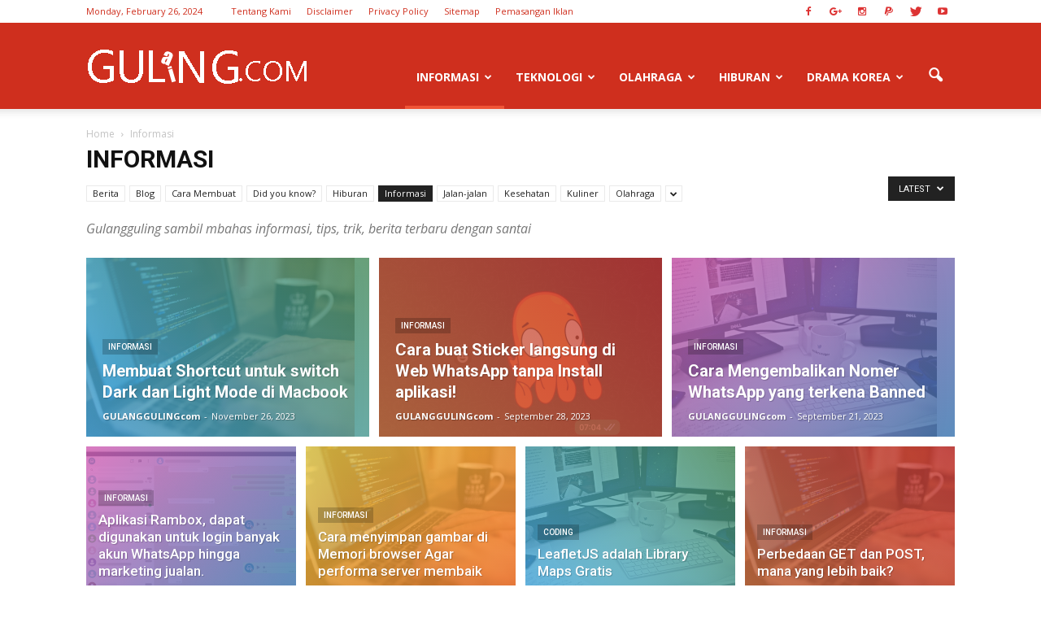

--- FILE ---
content_type: text/html; charset=UTF-8
request_url: https://gulangguling.com/category/baca-berita-terbaru/
body_size: 24556
content:
<!doctype html >
<!--[if IE 8]>    <html class="ie8" lang="en"> <![endif]-->
<!--[if IE 9]>    <html class="ie9" lang="en"> <![endif]-->
<!--[if gt IE 8]><!--> <html lang="en-US"> <!--<![endif]-->
<head>
    
    <meta charset="UTF-8" />
    <meta name="viewport" content="width=device-width, initial-scale=1.0">
    <link rel="pingback" href="https://gulangguling.com/xmlrpc.php" />
    
	<!-- This site is optimized with the Yoast SEO plugin v14.0.4 - https://yoast.com/wordpress/plugins/seo/ -->
	<title>Informasi, tips, trik, cara ini, cara itu, berita ini, berita itu - GULANGGULING.COM</title>
	<meta name="description" content="Mbahas Informasti atau berita terbaru dengan santai" />
	<meta name="robots" content="index, follow" />
	<meta name="googlebot" content="index, follow, max-snippet:-1, max-image-preview:large, max-video-preview:-1" />
	<meta name="bingbot" content="index, follow, max-snippet:-1, max-image-preview:large, max-video-preview:-1" />
	<link rel="canonical" href="https://gulangguling.com/category/baca-berita-terbaru/" />
	<link rel="next" href="https://gulangguling.com/category/baca-berita-terbaru/page/2/" />
	<meta property="og:locale" content="en_US" />
	<meta property="og:type" content="article" />
	<meta property="og:title" content="Informasi, tips, trik, cara ini, cara itu, berita ini, berita itu - GULANGGULING.COM" />
	<meta property="og:description" content="Mbahas Informasti atau berita terbaru dengan santai" />
	<meta property="og:url" content="https://gulangguling.com/category/baca-berita-terbaru/" />
	<meta property="og:site_name" content="GULANGGULING.COM" />
	<meta name="twitter:card" content="summary_large_image" />
	<script type="application/ld+json" class="yoast-schema-graph">{"@context":"https://schema.org","@graph":[{"@type":"Organization","@id":"https://gulangguling.com/#organization","name":"GULANGGULING.COM","url":"https://gulangguling.com/","sameAs":[],"logo":{"@type":"ImageObject","@id":"https://gulangguling.com/#logo","inLanguage":"en-US","url":"https://gulangguling.com/wp-content/uploads/2015/08/logog.png","width":1360,"height":450,"caption":"GULANGGULING.COM"},"image":{"@id":"https://gulangguling.com/#logo"}},{"@type":"WebSite","@id":"https://gulangguling.com/#website","url":"https://gulangguling.com/","name":"GULANGGULING.COM","description":"SITUS GULANG GULING","publisher":{"@id":"https://gulangguling.com/#organization"},"potentialAction":[{"@type":"SearchAction","target":"https://gulangguling.com/?s={search_term_string}","query-input":"required name=search_term_string"}],"inLanguage":"en-US"},{"@type":"CollectionPage","@id":"https://gulangguling.com/category/baca-berita-terbaru/#webpage","url":"https://gulangguling.com/category/baca-berita-terbaru/","name":"Informasi, tips, trik, cara ini, cara itu, berita ini, berita itu - GULANGGULING.COM","isPartOf":{"@id":"https://gulangguling.com/#website"},"description":"Mbahas Informasti atau berita terbaru dengan santai","inLanguage":"en-US"}]}</script>
	<!-- / Yoast SEO plugin. -->


<link rel="icon" type="image/png" href="https://gulangguling.com/wp-content/uploads/2015/09/favicon-96x96.png"><link rel='dns-prefetch' href='//fonts.googleapis.com' />
<link rel='dns-prefetch' href='//s.w.org' />
<link rel="alternate" type="application/rss+xml" title="GULANGGULING.COM &raquo; Feed" href="https://gulangguling.com/feed/" />
<link rel="alternate" type="application/rss+xml" title="GULANGGULING.COM &raquo; Comments Feed" href="https://gulangguling.com/comments/feed/" />
<link rel="alternate" type="application/rss+xml" title="GULANGGULING.COM &raquo; Informasi Category Feed" href="https://gulangguling.com/category/baca-berita-terbaru/feed/" />
		<script type="text/javascript">
			window._wpemojiSettings = {"baseUrl":"https:\/\/s.w.org\/images\/core\/emoji\/12.0.0-1\/72x72\/","ext":".png","svgUrl":"https:\/\/s.w.org\/images\/core\/emoji\/12.0.0-1\/svg\/","svgExt":".svg","source":{"concatemoji":"https:\/\/gulangguling.com\/wp-includes\/js\/wp-emoji-release.min.js?ver=5.4.2"}};
			/*! This file is auto-generated */
			!function(e,a,t){var r,n,o,i,p=a.createElement("canvas"),s=p.getContext&&p.getContext("2d");function c(e,t){var a=String.fromCharCode;s.clearRect(0,0,p.width,p.height),s.fillText(a.apply(this,e),0,0);var r=p.toDataURL();return s.clearRect(0,0,p.width,p.height),s.fillText(a.apply(this,t),0,0),r===p.toDataURL()}function l(e){if(!s||!s.fillText)return!1;switch(s.textBaseline="top",s.font="600 32px Arial",e){case"flag":return!c([127987,65039,8205,9895,65039],[127987,65039,8203,9895,65039])&&(!c([55356,56826,55356,56819],[55356,56826,8203,55356,56819])&&!c([55356,57332,56128,56423,56128,56418,56128,56421,56128,56430,56128,56423,56128,56447],[55356,57332,8203,56128,56423,8203,56128,56418,8203,56128,56421,8203,56128,56430,8203,56128,56423,8203,56128,56447]));case"emoji":return!c([55357,56424,55356,57342,8205,55358,56605,8205,55357,56424,55356,57340],[55357,56424,55356,57342,8203,55358,56605,8203,55357,56424,55356,57340])}return!1}function d(e){var t=a.createElement("script");t.src=e,t.defer=t.type="text/javascript",a.getElementsByTagName("head")[0].appendChild(t)}for(i=Array("flag","emoji"),t.supports={everything:!0,everythingExceptFlag:!0},o=0;o<i.length;o++)t.supports[i[o]]=l(i[o]),t.supports.everything=t.supports.everything&&t.supports[i[o]],"flag"!==i[o]&&(t.supports.everythingExceptFlag=t.supports.everythingExceptFlag&&t.supports[i[o]]);t.supports.everythingExceptFlag=t.supports.everythingExceptFlag&&!t.supports.flag,t.DOMReady=!1,t.readyCallback=function(){t.DOMReady=!0},t.supports.everything||(n=function(){t.readyCallback()},a.addEventListener?(a.addEventListener("DOMContentLoaded",n,!1),e.addEventListener("load",n,!1)):(e.attachEvent("onload",n),a.attachEvent("onreadystatechange",function(){"complete"===a.readyState&&t.readyCallback()})),(r=t.source||{}).concatemoji?d(r.concatemoji):r.wpemoji&&r.twemoji&&(d(r.twemoji),d(r.wpemoji)))}(window,document,window._wpemojiSettings);
		</script>
		<style type="text/css">
img.wp-smiley,
img.emoji {
	display: inline !important;
	border: none !important;
	box-shadow: none !important;
	height: 1em !important;
	width: 1em !important;
	margin: 0 .07em !important;
	vertical-align: -0.1em !important;
	background: none !important;
	padding: 0 !important;
}
</style>
	<link rel='stylesheet' id='crayon-css'  href='https://gulangguling.com/wp-content/plugins/crayon-syntax-highlighter/css/min/crayon.min.css?ver=_2.7.2_beta' type='text/css' media='all' />
<link rel='stylesheet' id='crayon-theme-monokai-css'  href='https://gulangguling.com/wp-content/plugins/crayon-syntax-highlighter/themes/monokai/monokai.css?ver=_2.7.2_beta' type='text/css' media='all' />
<link rel='stylesheet' id='crayon-font-consolas-css'  href='https://gulangguling.com/wp-content/plugins/crayon-syntax-highlighter/fonts/consolas.css?ver=_2.7.2_beta' type='text/css' media='all' />
<link rel='stylesheet' id='wp-block-library-css'  href='https://gulangguling.com/wp-includes/css/dist/block-library/style.min.css?ver=5.4.2' type='text/css' media='all' />
<link crossorigin="anonymous" rel='stylesheet' id='google_font_open_sans-css'  href='https://fonts.googleapis.com/css?family=Open+Sans%3A300italic%2C400italic%2C600italic%2C400%2C600%2C700&#038;ver=5.4.2' type='text/css' media='all' />
<link crossorigin="anonymous" rel='stylesheet' id='google_font_roboto-css'  href='https://fonts.googleapis.com/css?family=Roboto%3A500%2C400italic%2C700%2C900%2C500italic%2C400%2C300&#038;ver=5.4.2' type='text/css' media='all' />
<link rel='stylesheet' id='js_composer_front-css'  href='https://gulangguling.com/wp-content/plugins/js_composer/assets/css/js_composer.min.css?ver=4.11.2' type='text/css' media='all' />
<link rel='stylesheet' id='td-theme-css'  href='https://gulangguling.com/wp-content/themes/Newspaper/style.css?ver=7.0.1' type='text/css' media='all' />
<link rel='stylesheet' id='td-theme-demo-style-css'  href='https://gulangguling.com/wp-content/themes/Newspaper/includes/demos/tech/demo_style.css?ver=7.0.1' type='text/css' media='all' />
<script type='text/javascript' src='https://gulangguling.com/wp-includes/js/jquery/jquery.js?ver=1.12.4-wp'></script>
<script type='text/javascript' src='https://gulangguling.com/wp-includes/js/jquery/jquery-migrate.min.js?ver=1.4.1'></script>
<script type='text/javascript'>
/* <![CDATA[ */
var CrayonSyntaxSettings = {"version":"_2.7.2_beta","is_admin":"0","ajaxurl":"https:\/\/gulangguling.com\/wp-admin\/admin-ajax.php","prefix":"crayon-","setting":"crayon-setting","selected":"crayon-setting-selected","changed":"crayon-setting-changed","special":"crayon-setting-special","orig_value":"data-orig-value","debug":""};
var CrayonSyntaxStrings = {"copy":"Press %s to Copy, %s to Paste","minimize":"Click To Expand Code"};
/* ]]> */
</script>
<script type='text/javascript' src='https://gulangguling.com/wp-content/plugins/crayon-syntax-highlighter/js/min/crayon.min.js?ver=_2.7.2_beta'></script>
<link rel='https://api.w.org/' href='https://gulangguling.com/wp-json/' />
<link rel="EditURI" type="application/rsd+xml" title="RSD" href="https://gulangguling.com/xmlrpc.php?rsd" />
<link rel="wlwmanifest" type="application/wlwmanifest+xml" href="https://gulangguling.com/wp-includes/wlwmanifest.xml" /> 
<meta name="generator" content="WordPress 5.4.2" />
<!--[if lt IE 9]><script src="https://html5shim.googlecode.com/svn/trunk/html5.js"></script><![endif]-->
    <meta name="generator" content="Powered by Visual Composer - drag and drop page builder for WordPress."/>
<!--[if lte IE 9]><link rel="stylesheet" type="text/css" href="https://gulangguling.com/wp-content/plugins/js_composer/assets/css/vc_lte_ie9.min.css" media="screen"><![endif]--><!--[if IE  8]><link rel="stylesheet" type="text/css" href="https://gulangguling.com/wp-content/plugins/js_composer/assets/css/vc-ie8.min.css" media="screen"><![endif]--><!-- There is no amphtml version available for this URL. --><meta name="twitter:partner" content="tfwp">
<!-- JS generated by theme -->

<script>
    
    

	    var tdBlocksArray = []; //here we store all the items for the current page

	    //td_block class - each ajax block uses a object of this class for requests
	    function tdBlock() {
		    this.id = '';
		    this.block_type = 1; //block type id (1-234 etc)
		    this.atts = '';
		    this.td_column_number = '';
		    this.td_current_page = 1; //
		    this.post_count = 0; //from wp
		    this.found_posts = 0; //from wp
		    this.max_num_pages = 0; //from wp
		    this.td_filter_value = ''; //current live filter value
		    this.is_ajax_running = false;
		    this.td_user_action = ''; // load more or infinite loader (used by the animation)
		    this.header_color = '';
		    this.ajax_pagination_infinite_stop = ''; //show load more at page x
	    }


        // td_js_generator - mini detector
        (function(){
            var htmlTag = document.getElementsByTagName("html")[0];

            if ( navigator.userAgent.indexOf("MSIE 10.0") > -1 ) {
                htmlTag.className += ' ie10';
            }

            if ( !!navigator.userAgent.match(/Trident.*rv\:11\./) ) {
                htmlTag.className += ' ie11';
            }

            if ( /(iPad|iPhone|iPod)/g.test(navigator.userAgent) ) {
                htmlTag.className += ' td-md-is-ios';
            }

            var user_agent = navigator.userAgent.toLowerCase();
            if ( user_agent.indexOf("android") > -1 ) {
                htmlTag.className += ' td-md-is-android';
            }

            if ( -1 !== navigator.userAgent.indexOf('Mac OS X')  ) {
                htmlTag.className += ' td-md-is-os-x';
            }

            if ( /chrom(e|ium)/.test(navigator.userAgent.toLowerCase()) ) {
               htmlTag.className += ' td-md-is-chrome';
            }

            if ( -1 !== navigator.userAgent.indexOf('Firefox') ) {
                htmlTag.className += ' td-md-is-firefox';
            }

            if ( -1 !== navigator.userAgent.indexOf('Safari') && -1 === navigator.userAgent.indexOf('Chrome') ) {
                htmlTag.className += ' td-md-is-safari';
            }

        })();




        var tdLocalCache = {};

        ( function () {
            "use strict";

            tdLocalCache = {
                data: {},
                remove: function (resource_id) {
                    delete tdLocalCache.data[resource_id];
                },
                exist: function (resource_id) {
                    return tdLocalCache.data.hasOwnProperty(resource_id) && tdLocalCache.data[resource_id] !== null;
                },
                get: function (resource_id) {
                    return tdLocalCache.data[resource_id];
                },
                set: function (resource_id, cachedData) {
                    tdLocalCache.remove(resource_id);
                    tdLocalCache.data[resource_id] = cachedData;
                }
            };
        })();

    
    
var td_viewport_interval_list=[{"limitBottom":767,"sidebarWidth":228},{"limitBottom":1018,"sidebarWidth":300},{"limitBottom":1140,"sidebarWidth":324}];
var td_animation_stack_effect="type1";
var tds_animation_stack=true;
var td_animation_stack_specific_selectors=".entry-thumb, img[class*=\"wp-image-\"], a.td-sml-link-to-image > img";
var td_animation_stack_general_selectors=".td-animation-stack .entry-thumb, .post .entry-thumb, .post img[class*=\"wp-image-\"], .post a.td-sml-link-to-image > img";
var td_ajax_url="https:\/\/gulangguling.com\/wp-admin\/admin-ajax.php?td_theme_name=Newspaper&v=7.0.1";
var td_get_template_directory_uri="https:\/\/gulangguling.com\/wp-content\/themes\/Newspaper";
var tds_snap_menu="snap";
var tds_logo_on_sticky="show_header_logo";
var tds_header_style="7";
var td_please_wait="Please wait...";
var td_email_user_pass_incorrect="User or password incorrect!";
var td_email_user_incorrect="Email or username incorrect!";
var td_email_incorrect="Email incorrect!";
var tds_more_articles_on_post_enable="";
var tds_more_articles_on_post_time_to_wait="";
var tds_more_articles_on_post_pages_distance_from_top=600;
var tds_theme_color_site_wide="#cf2f1e";
var tds_smart_sidebar="enabled";
var tdThemeName="Newspaper";
var td_magnific_popup_translation_tPrev="Previous (Left arrow key)";
var td_magnific_popup_translation_tNext="Next (Right arrow key)";
var td_magnific_popup_translation_tCounter="%curr% of %total%";
var td_magnific_popup_translation_ajax_tError="The content from %url% could not be loaded.";
var td_magnific_popup_translation_image_tError="The image #%curr% could not be loaded.";
var td_ad_background_click_link="";
var td_ad_background_click_target="";
</script>

<script>
  (function(i,s,o,g,r,a,m){i['GoogleAnalyticsObject']=r;i[r]=i[r]||function(){
  (i[r].q=i[r].q||[]).push(arguments)},i[r].l=1*new Date();a=s.createElement(o),
  m=s.getElementsByTagName(o)[0];a.async=1;a.src=g;m.parentNode.insertBefore(a,m)
  })(window,document,'script','//www.google-analytics.com/analytics.js','ga');

  ga('create', 'UA-52009418-1', 'auto');
  ga('send', 'pageview');

</script><link rel="icon" href="https://gulangguling.com/wp-content/uploads/2015/09/favicon-96x96.png" sizes="32x32" />
<link rel="icon" href="https://gulangguling.com/wp-content/uploads/2015/09/favicon-96x96.png" sizes="192x192" />
<link rel="apple-touch-icon" href="https://gulangguling.com/wp-content/uploads/2015/09/favicon-96x96.png" />
<meta name="msapplication-TileImage" content="https://gulangguling.com/wp-content/uploads/2015/09/favicon-96x96.png" />

<meta name="twitter:card" content="summary"><meta name="twitter:title" content="Category: Informasi"><meta name="twitter:description" content="Gulangguling sambil mbahas informasi, tips, trik, berita terbaru dengan santai">
<noscript><style type="text/css"> .wpb_animate_when_almost_visible { opacity: 1; }</style></noscript></head>

<body class="archive category category-baca-berita-terbaru category-205 td_category_template_4 td_category_top_posts_style_7 wpb-js-composer js-comp-ver-4.11.2 vc_responsive td-animation-stack-type1 td-full-layout" itemscope="itemscope" itemtype="https://schema.org/WebPage">

        <div class="td-scroll-up"><i class="td-icon-menu-up"></i></div>
    
    <div class="td-menu-background"></div>
<div id="td-mobile-nav">
    <div class="td-mobile-container">
        <!-- mobile menu top section -->
        <div class="td-menu-socials-wrap">
            <!-- socials -->
            <div class="td-menu-socials">
                
        <span class="td-social-icon-wrap">
            <a target="_blank" href="https://www.facebook.com/gulanggulingcom/" title="Facebook">
                <i class="td-icon-font td-icon-facebook"></i>
            </a>
        </span>
        <span class="td-social-icon-wrap">
            <a target="_blank" href="https://plus.google.com/115544425707008550790" title="Google+">
                <i class="td-icon-font td-icon-googleplus"></i>
            </a>
        </span>
        <span class="td-social-icon-wrap">
            <a target="_blank" href="https://www.instagram.com/gulangguling" title="Instagram">
                <i class="td-icon-font td-icon-instagram"></i>
            </a>
        </span>
        <span class="td-social-icon-wrap">
            <a target="_blank" href="https://www.paypal.me/ardhityawiedhairawan" title="Paypal">
                <i class="td-icon-font td-icon-paypal"></i>
            </a>
        </span>
        <span class="td-social-icon-wrap">
            <a target="_blank" href="https://twitter.com/gulanggulingcom" title="Twitter">
                <i class="td-icon-font td-icon-twitter"></i>
            </a>
        </span>
        <span class="td-social-icon-wrap">
            <a target="_blank" href="https://www.youtube.com/ardhityawiedhairawan" title="Youtube">
                <i class="td-icon-font td-icon-youtube"></i>
            </a>
        </span>            </div>
            <!-- close button -->
            <div class="td-mobile-close">
                <a href="#"><i class="td-icon-close-mobile"></i></a>
            </div>
        </div>

        <!-- login section -->
        
        <!-- menu section -->
        <div class="td-mobile-content">
            <div class="menu-menu-container"><ul id="menu-menu" class="td-mobile-main-menu"><li id="menu-item-1878" class="menu-item menu-item-type-taxonomy menu-item-object-category current-menu-item menu-item-has-children menu-item-first menu-item-1878"><a title="gulangguling sambil ngomongin berita" href="https://gulangguling.com/category/baca-berita-terbaru/">Informasi<i class="td-icon-menu-right td-element-after"></i></a>
<ul class="sub-menu">
	<li id="menu-item-2570" class="menu-item menu-item-type-taxonomy menu-item-object-category menu-item-2570"><a href="https://gulangguling.com/category/kesehatan/">Kesehatan</a></li>
	<li id="menu-item-2565" class="menu-item menu-item-type-taxonomy menu-item-object-category menu-item-2565"><a title="Informasi Berita" href="https://gulangguling.com/category/berita/">Kabar Berita</a></li>
	<li id="menu-item-2567" class="menu-item menu-item-type-taxonomy menu-item-object-category menu-item-2567"><a href="https://gulangguling.com/category/jalan-jalan/">Jalan-jalan</a></li>
	<li id="menu-item-5269" class="menu-item menu-item-type-taxonomy menu-item-object-category menu-item-5269"><a href="https://gulangguling.com/category/kuliner/">Kuliner</a></li>
	<li id="menu-item-2569" class="menu-item menu-item-type-taxonomy menu-item-object-category menu-item-2569"><a href="https://gulangguling.com/category/cara-membuat/">Tip &#038; Trik</a></li>
	<li id="menu-item-5270" class="menu-item menu-item-type-taxonomy menu-item-object-category menu-item-5270"><a href="https://gulangguling.com/category/parenting/">Perenting</a></li>
	<li id="menu-item-2960" class="menu-item menu-item-type-taxonomy menu-item-object-category menu-item-2960"><a href="https://gulangguling.com/category/resep-makanan-minuman/">Resep Makanan Minuman</a></li>
	<li id="menu-item-4013" class="menu-item menu-item-type-post_type menu-item-object-page menu-item-4013"><a href="https://gulangguling.com/daftar-jadwal-acara-siaran-televisi/">Jadwal Acara Siaran Televisi</a></li>
</ul>
</li>
<li id="menu-item-1900" class="menu-item menu-item-type-taxonomy menu-item-object-category menu-item-has-children menu-item-has-children menu-item-1900"><a title="Technology development design" href="https://gulangguling.com/category/technology-development-design/">Teknologi<i class="td-icon-menu-right td-element-after"></i></a>
<ul class="sub-menu">
	<li id="menu-item-0" class="menu-item-0"><a href="https://gulangguling.com/category/technology-development-design/talk-about-android/">Android</a></li>
	<li class="menu-item-0"><a href="https://gulangguling.com/category/technology-development-design/source-code/">Coding</a></li>
	<li class="menu-item-0"><a href="https://gulangguling.com/category/technology-development-design/drone-quadcopter/">Drone</a></li>
	<li class="menu-item-0"><a href="https://gulangguling.com/category/technology-development-design/website/">Website</a></li>
	<li id="menu-item-1162" class="menu-item menu-item-type-custom menu-item-object-custom menu-item-1162"><a title="Ngomongin Android" href="https://gulangguling.com/category/talk-about-android/">Android</a></li>
	<li id="menu-item-1370" class="menu-item menu-item-type-custom menu-item-object-custom menu-item-1370"><a title="Ngomongin Website" href="https://gulangguling.com/category/website/">Website</a></li>
</ul>
</li>
<li id="menu-item-12901" class="menu-item menu-item-type-taxonomy menu-item-object-category menu-item-has-children menu-item-12901"><a href="https://gulangguling.com/category/informasi-olahraga/">Olahraga<i class="td-icon-menu-right td-element-after"></i></a>
<ul class="sub-menu">
	<li id="menu-item-2571" class="menu-item menu-item-type-taxonomy menu-item-object-category menu-item-has-children menu-item-2571"><a href="https://gulangguling.com/category/informasi-olahraga/sepakbola/">Sepakbola<i class="td-icon-menu-right td-element-after"></i></a>
	<ul class="sub-menu">
		<li id="menu-item-12902" class="menu-item menu-item-type-taxonomy menu-item-object-category menu-item-12902"><a href="https://gulangguling.com/category/informasi-olahraga/sepakbola/">Berita Sepakbola</a></li>
		<li id="menu-item-13551" class="menu-item menu-item-type-taxonomy menu-item-object-category menu-item-13551"><a href="https://gulangguling.com/category/informasi-olahraga/sepakbola/cerita-sepakbola/">Cerita Sepakbola</a></li>
		<li id="menu-item-3537" class="menu-item menu-item-type-post_type menu-item-object-page menu-item-3537"><a href="https://gulangguling.com/jadwal-lengkap-siaran-langsung-pertandingan-sepakbola-di-tv/">Jadwal Siaran Langsung Pertandingan</a></li>
		<li id="menu-item-4388" class="menu-item menu-item-type-post_type menu-item-object-page menu-item-4388"><a href="https://gulangguling.com/klasemen-liga-inggris-terbaru-liga-spanyol-liga-itali-liga-jerman-liga-perancis-liga-belanda/">Klasemen Liga-Liga Sepakbola</a></li>
		<li id="menu-item-3668" class="menu-item menu-item-type-taxonomy menu-item-object-category menu-item-3668"><a href="https://gulangguling.com/category/informasi-olahraga/pandit-perjuangan-sepakbola/">Pandit Perjuangan</a></li>
	</ul>
</li>
	<li id="menu-item-12903" class="menu-item menu-item-type-taxonomy menu-item-object-category menu-item-has-children menu-item-12903"><a href="https://gulangguling.com/category/informasi-olahraga/motogp/">MotoGP<i class="td-icon-menu-right td-element-after"></i></a>
	<ul class="sub-menu">
		<li id="menu-item-16017" class="menu-item menu-item-type-post_type menu-item-object-page menu-item-16017"><a href="https://gulangguling.com/jadwal-motogp-2017-lengkap-langsung-di-trans-7/">Jadwal MotoGP 2017 Lengkap Langsung di Trans 7</a></li>
		<li id="menu-item-8496" class="menu-item menu-item-type-taxonomy menu-item-object-category menu-item-8496"><a href="https://gulangguling.com/category/informasi-olahraga/motogp/">Berita MotoGP</a></li>
		<li id="menu-item-10431" class="menu-item menu-item-type-post_type menu-item-object-page menu-item-10431"><a href="https://gulangguling.com/tabel-klasemen-motogp-terbaru/">Klasemen MotoGP Terbaru</a></li>
	</ul>
</li>
</ul>
</li>
<li id="menu-item-2566" class="menu-item menu-item-type-taxonomy menu-item-object-category menu-item-has-children menu-item-2566"><a href="https://gulangguling.com/category/hiburan/">Hiburan<i class="td-icon-menu-right td-element-after"></i></a>
<ul class="sub-menu">
	<li id="menu-item-9430" class="menu-item menu-item-type-taxonomy menu-item-object-category menu-item-9430"><a href="https://gulangguling.com/category/hiburan/informasi-hiburan-video-film/">Film</a></li>
	<li id="menu-item-10111" class="menu-item menu-item-type-taxonomy menu-item-object-category menu-item-10111"><a href="https://gulangguling.com/category/hiburan/film-drama/">Drama</a></li>
	<li id="menu-item-9431" class="menu-item menu-item-type-taxonomy menu-item-object-category menu-item-9431"><a href="https://gulangguling.com/category/hiburan/informasi-hiburan-video-musik/">Musik</a></li>
	<li id="menu-item-2568" class="menu-item menu-item-type-taxonomy menu-item-object-category menu-item-2568"><a title="Informasi Video" href="https://gulangguling.com/category/video/">Video</a></li>
</ul>
</li>
<li id="menu-item-12900" class="menu-item menu-item-type-taxonomy menu-item-object-category menu-item-12900"><a href="https://gulangguling.com/category/hiburan/film-drama/">Drama Korea</a></li>
</ul></div>        </div>
    </div>

    <!-- register/login section -->
    </div>    <div class="td-search-background"></div>
<div class="td-search-wrap-mob">
	<div class="td-drop-down-search" aria-labelledby="td-header-search-button">
		<form method="get" class="td-search-form" action="https://gulangguling.com/">
			<!-- close button -->
			<div class="td-search-close">
				<a href="#"><i class="td-icon-close-mobile"></i></a>
			</div>
			<div role="search" class="td-search-input">
				<span>Search</span>
				<input id="td-header-search-mob" type="text" value="" name="s" autocomplete="off" />
			</div>
		</form>
		<div id="td-aj-search-mob"></div>
	</div>
</div>    
    
    <div id="td-outer-wrap">
    
        <!--
Header style 7
-->

<div class="td-header-wrap td-header-style-7">
        <div class="td-header-top-menu-full">
        <div class="td-container td-header-row td-header-top-menu">
            
    <div class="top-bar-style-1">
        
<div class="td-header-sp-top-menu">


	        <div class="td_data_time">
            <div >

                Monday, February 26, 2024
            </div>
        </div>
    <div class="menu-top-container"><ul id="menu-top-menu" class="top-header-menu"><li id="menu-item-3510" class="menu-item menu-item-type-post_type menu-item-object-page menu-item-first td-menu-item td-normal-menu menu-item-3510"><a href="https://gulangguling.com/about/">Tentang Kami</a></li>
<li id="menu-item-7663" class="menu-item menu-item-type-post_type menu-item-object-page td-menu-item td-normal-menu menu-item-7663"><a href="https://gulangguling.com/disclaimer/">Disclaimer</a></li>
<li id="menu-item-3509" class="menu-item menu-item-type-post_type menu-item-object-page menu-item-privacy-policy td-menu-item td-normal-menu menu-item-3509"><a href="https://gulangguling.com/privacy-policy/">Privacy Policy</a></li>
<li id="menu-item-12364" class="menu-item menu-item-type-custom menu-item-object-custom td-menu-item td-normal-menu menu-item-12364"><a href="https://gulangguling.com/sitemap_index.xml">Sitemap</a></li>
<li id="menu-item-14699" class="menu-item menu-item-type-post_type menu-item-object-page td-menu-item td-normal-menu menu-item-14699"><a href="https://gulangguling.com/pemasangan-iklan/">Pemasangan Iklan</a></li>
</ul></div></div>
        <div class="td-header-sp-top-widget">
    
        <span class="td-social-icon-wrap">
            <a target="_blank" href="https://www.facebook.com/gulanggulingcom/" title="Facebook">
                <i class="td-icon-font td-icon-facebook"></i>
            </a>
        </span>
        <span class="td-social-icon-wrap">
            <a target="_blank" href="https://plus.google.com/115544425707008550790" title="Google+">
                <i class="td-icon-font td-icon-googleplus"></i>
            </a>
        </span>
        <span class="td-social-icon-wrap">
            <a target="_blank" href="https://www.instagram.com/gulangguling" title="Instagram">
                <i class="td-icon-font td-icon-instagram"></i>
            </a>
        </span>
        <span class="td-social-icon-wrap">
            <a target="_blank" href="https://www.paypal.me/ardhityawiedhairawan" title="Paypal">
                <i class="td-icon-font td-icon-paypal"></i>
            </a>
        </span>
        <span class="td-social-icon-wrap">
            <a target="_blank" href="https://twitter.com/gulanggulingcom" title="Twitter">
                <i class="td-icon-font td-icon-twitter"></i>
            </a>
        </span>
        <span class="td-social-icon-wrap">
            <a target="_blank" href="https://www.youtube.com/ardhityawiedhairawan" title="Youtube">
                <i class="td-icon-font td-icon-youtube"></i>
            </a>
        </span></div>
    </div>

<!-- LOGIN MODAL -->

                <div  id="login-form" class="white-popup-block mfp-hide mfp-with-anim">
                    <ul class="td-login-tabs">
                        <li><a id="login-link" class="td_login_tab_focus">LOG IN</a></li>
                    </ul>



                    <div class="td-login-wrap">
                        <div class="td_display_err"></div>

                        <div id="td-login-div" class="">
                            <div class="td-login-panel-title">Welcome! Log into your account</div>
                            <input class="td-login-input" type="text" name="login_email" id="login_email" placeholder="your username" value="" required>
                            <input class="td-login-input" type="password" name="login_pass" id="login_pass" value="" placeholder="your password" required>
                            <input type="button" name="login_button" id="login_button" class="wpb_button btn td-login-button" value="Log In">


                            <div class="td-login-info-text"><a href="#" id="forgot-pass-link">Forgot your password?</a></div>


                        </div>

                        

                         <div id="td-forgot-pass-div" class="td-display-none">
                            <div class="td-login-panel-title">Recover your password</div>
                            <input class="td-login-input" type="text" name="forgot_email" id="forgot_email" placeholder="your email" value="" required>
                            <input type="button" name="forgot_button" id="forgot_button" class="wpb_button btn td-login-button" value="Send My Pass">
                        </div>




                    </div>
                </div>
                        </div>
    </div>
    
    <div class="td-header-menu-wrap-full">
        <div class="td-header-menu-wrap td-header-gradient">
            <div class="td-container td-header-row td-header-main-menu">
                <div class="td-header-sp-logo">
                                <a class="td-main-logo" href="https://gulangguling.com/">
                <img src="https://gulangguling.com/wp-content/uploads/2016/05/logogulangguling-ggdc-white-272.png" alt="GULANGGULING.COM"/>
                <span class="td-visual-hidden">GULANGGULING.COM</span>
            </a>
                        </div>
                    <div id="td-header-menu" role="navigation">
    <div id="td-top-mobile-toggle"><a href="#"><i class="td-icon-font td-icon-mobile"></i></a></div>
    <div class="td-main-menu-logo td-logo-in-header">
        		<a class="td-mobile-logo td-sticky-header" href="https://gulangguling.com/">
			<img src="https://gulangguling.com/wp-content/uploads/2016/05/GGDC-272.png" alt="GULANGGULING.COM"/>
		</a>
			<a class="td-header-logo td-sticky-header" href="https://gulangguling.com/">
			<img src="https://gulangguling.com/wp-content/uploads/2016/05/logogulangguling-ggdc-white-272.png" alt="GULANGGULING.COM"/>
		</a>
	    </div>
    <div class="menu-menu-container"><ul id="menu-menu-1" class="sf-menu"><li class="menu-item menu-item-type-taxonomy menu-item-object-category current-menu-item menu-item-has-children menu-item-first td-menu-item td-normal-menu menu-item-1878"><a title="gulangguling sambil ngomongin berita" href="https://gulangguling.com/category/baca-berita-terbaru/">Informasi</a>
<ul class="sub-menu">
	<li class="menu-item menu-item-type-taxonomy menu-item-object-category td-menu-item td-normal-menu menu-item-2570"><a href="https://gulangguling.com/category/kesehatan/">Kesehatan</a></li>
	<li class="menu-item menu-item-type-taxonomy menu-item-object-category td-menu-item td-normal-menu menu-item-2565"><a title="Informasi Berita" href="https://gulangguling.com/category/berita/">Kabar Berita</a></li>
	<li class="menu-item menu-item-type-taxonomy menu-item-object-category td-menu-item td-normal-menu menu-item-2567"><a href="https://gulangguling.com/category/jalan-jalan/">Jalan-jalan</a></li>
	<li class="menu-item menu-item-type-taxonomy menu-item-object-category td-menu-item td-normal-menu menu-item-5269"><a href="https://gulangguling.com/category/kuliner/">Kuliner</a></li>
	<li class="menu-item menu-item-type-taxonomy menu-item-object-category td-menu-item td-normal-menu menu-item-2569"><a href="https://gulangguling.com/category/cara-membuat/">Tip &#038; Trik</a></li>
	<li class="menu-item menu-item-type-taxonomy menu-item-object-category td-menu-item td-normal-menu menu-item-5270"><a href="https://gulangguling.com/category/parenting/">Perenting</a></li>
	<li class="menu-item menu-item-type-taxonomy menu-item-object-category td-menu-item td-normal-menu menu-item-2960"><a href="https://gulangguling.com/category/resep-makanan-minuman/">Resep Makanan Minuman</a></li>
	<li class="menu-item menu-item-type-post_type menu-item-object-page td-menu-item td-normal-menu menu-item-4013"><a href="https://gulangguling.com/daftar-jadwal-acara-siaran-televisi/">Jadwal Acara Siaran Televisi</a></li>
</ul>
</li>
<li class="menu-item menu-item-type-taxonomy menu-item-object-category menu-item-has-children td-menu-item td-mega-menu menu-item-1900"><a title="Technology development design" href="https://gulangguling.com/category/technology-development-design/">Teknologi</a>
<ul class="sub-menu">
	<li class="menu-item-0"><div class="td-container-border"><div class="td-mega-grid"><script>var block_td_uid_1_65dbfdfa3be91 = new tdBlock();
block_td_uid_1_65dbfdfa3be91.id = "td_uid_1_65dbfdfa3be91";
block_td_uid_1_65dbfdfa3be91.atts = '{"limit":4,"sort":"","post_ids":"","tag_slug":"","autors_id":"","installed_post_types":"","category_id":"208","category_ids":"","custom_title":"","custom_url":"","show_child_cat":30,"sub_cat_ajax":"","ajax_pagination":"next_prev","header_color":"","header_text_color":"","ajax_pagination_infinite_stop":"","td_column_number":3,"td_ajax_preloading":"preload","td_ajax_filter_type":"td_category_ids_filter","td_ajax_filter_ids":"","td_filter_default_txt":"All","color_preset":"","border_top":"","class":"td_uid_1_65dbfdfa3be91_rand","offset":"","live_filter":"","live_filter_cur_post_id":"","live_filter_cur_post_author":""}';
block_td_uid_1_65dbfdfa3be91.td_column_number = "3";
block_td_uid_1_65dbfdfa3be91.block_type = "td_block_mega_menu";
block_td_uid_1_65dbfdfa3be91.post_count = "4";
block_td_uid_1_65dbfdfa3be91.found_posts = "240";
block_td_uid_1_65dbfdfa3be91.header_color = "";
block_td_uid_1_65dbfdfa3be91.ajax_pagination_infinite_stop = "";
block_td_uid_1_65dbfdfa3be91.max_num_pages = "60";
tdBlocksArray.push(block_td_uid_1_65dbfdfa3be91);
</script>            <script>
                var tmpObj = JSON.parse(JSON.stringify(block_td_uid_1_65dbfdfa3be91));
                tmpObj.is_ajax_running = true;
                var currentBlockObjSignature = JSON.stringify(tmpObj);
                tdLocalCache.set(currentBlockObjSignature, JSON.stringify({"td_data":"<div class=\"td-mega-row\"><div class=\"td-mega-span\">\r\n        <div class=\"td_module_mega_menu td_mod_mega_menu\">\r\n            <div class=\"td-module-image\">\r\n                <div class=\"td-module-thumb\"><a href=\"https:\/\/gulangguling.com\/2023\/11\/26\/membuat-shortcut-untuk-switch-dark-dan-light-mode-di-macbook\/\" rel=\"bookmark\" title=\"Membuat Shortcut untuk switch Dark dan Light Mode di Macbook\"><img width=\"218\" height=\"145\" class=\"entry-thumb\" src=\"https:\/\/gulangguling.com\/wp-content\/uploads\/2015\/08\/teknologi-images.jpg\" alt=\"\" title=\"Membuat Shortcut untuk switch Dark dan Light Mode di Macbook\"\/><\/a><\/div>                <a href=\"https:\/\/gulangguling.com\/category\/baca-berita-terbaru\/\" class=\"td-post-category\">Informasi<\/a>            <\/div>\r\n\r\n            <div class=\"item-details\">\r\n                <h3 class=\"entry-title td-module-title\"><a href=\"https:\/\/gulangguling.com\/2023\/11\/26\/membuat-shortcut-untuk-switch-dark-dan-light-mode-di-macbook\/\" rel=\"bookmark\" title=\"Membuat Shortcut untuk switch Dark dan Light Mode di Macbook\">Membuat Shortcut untuk switch Dark dan Light Mode di Macbook<\/a><\/h3>            <\/div>\r\n        <\/div>\r\n        <\/div><div class=\"td-mega-span\">\r\n        <div class=\"td_module_mega_menu td_mod_mega_menu\">\r\n            <div class=\"td-module-image\">\r\n                <div class=\"td-module-thumb\"><a href=\"https:\/\/gulangguling.com\/2023\/09\/28\/cara-buat-sticker-langsung-di-web-whatsapp-tanpa-install-aplikasi\/\" rel=\"bookmark\" title=\"Cara buat Sticker langsung di Web WhatsApp tanpa Install aplikasi!\"><img width=\"218\" height=\"150\" class=\"entry-thumb\" src=\"https:\/\/gulangguling.com\/wp-content\/uploads\/2023\/09\/membuat-sticker-tanpa-install-aplikasi-218x150.png\" alt=\"\" title=\"Cara buat Sticker langsung di Web WhatsApp tanpa Install aplikasi!\"\/><\/a><\/div>                <a href=\"https:\/\/gulangguling.com\/category\/baca-berita-terbaru\/\" class=\"td-post-category\">Informasi<\/a>            <\/div>\r\n\r\n            <div class=\"item-details\">\r\n                <h3 class=\"entry-title td-module-title\"><a href=\"https:\/\/gulangguling.com\/2023\/09\/28\/cara-buat-sticker-langsung-di-web-whatsapp-tanpa-install-aplikasi\/\" rel=\"bookmark\" title=\"Cara buat Sticker langsung di Web WhatsApp tanpa Install aplikasi!\">Cara buat Sticker langsung di Web WhatsApp tanpa Install aplikasi!<\/a><\/h3>            <\/div>\r\n        <\/div>\r\n        <\/div><div class=\"td-mega-span\">\r\n        <div class=\"td_module_mega_menu td_mod_mega_menu\">\r\n            <div class=\"td-module-image\">\r\n                <div class=\"td-module-thumb\"><a href=\"https:\/\/gulangguling.com\/2023\/09\/21\/cara-mengembalikan-nomer-whatsapp-yang-terkena-banned\/\" rel=\"bookmark\" title=\"Cara Mengembalikan Nomer WhatsApp yang terkena Banned\"><img width=\"218\" height=\"147\" class=\"entry-thumb\" src=\"https:\/\/gulangguling.com\/wp-content\/uploads\/2015\/08\/teknologi-website.jpg\" alt=\"\" title=\"Cara Mengembalikan Nomer WhatsApp yang terkena Banned\"\/><\/a><\/div>                <a href=\"https:\/\/gulangguling.com\/category\/baca-berita-terbaru\/\" class=\"td-post-category\">Informasi<\/a>            <\/div>\r\n\r\n            <div class=\"item-details\">\r\n                <h3 class=\"entry-title td-module-title\"><a href=\"https:\/\/gulangguling.com\/2023\/09\/21\/cara-mengembalikan-nomer-whatsapp-yang-terkena-banned\/\" rel=\"bookmark\" title=\"Cara Mengembalikan Nomer WhatsApp yang terkena Banned\">Cara Mengembalikan Nomer WhatsApp yang terkena Banned<\/a><\/h3>            <\/div>\r\n        <\/div>\r\n        <\/div><div class=\"td-mega-span\">\r\n        <div class=\"td_module_mega_menu td_mod_mega_menu\">\r\n            <div class=\"td-module-image\">\r\n                <div class=\"td-module-thumb\"><a href=\"https:\/\/gulangguling.com\/2023\/02\/10\/cara-melihat-history-kometar-dan-like-di-instagram\/\" rel=\"bookmark\" title=\"Cara melihat history Kometar dan Like di Instagram\"><img width=\"218\" height=\"145\" class=\"entry-thumb\" src=\"https:\/\/gulangguling.com\/wp-content\/uploads\/2016\/03\/instagram.jpg\" alt=\"\" title=\"Cara melihat history Kometar dan Like di Instagram\"\/><\/a><\/div>                <a href=\"https:\/\/gulangguling.com\/category\/technology-development-design\/\" class=\"td-post-category\">Teknologi &amp; Development<\/a>            <\/div>\r\n\r\n            <div class=\"item-details\">\r\n                <h3 class=\"entry-title td-module-title\"><a href=\"https:\/\/gulangguling.com\/2023\/02\/10\/cara-melihat-history-kometar-dan-like-di-instagram\/\" rel=\"bookmark\" title=\"Cara melihat history Kometar dan Like di Instagram\">Cara melihat history Kometar dan Like di Instagram<\/a><\/h3>            <\/div>\r\n        <\/div>\r\n        <\/div><\/div>","td_block_id":"td_uid_1_65dbfdfa3be91","td_hide_prev":true,"td_hide_next":false}));
                                            tmpObj = JSON.parse(JSON.stringify(block_td_uid_1_65dbfdfa3be91));
                            tmpObj.is_ajax_running = true;
                            tmpObj.td_current_page = 1;
                            tmpObj.td_filter_value = 171;
                            var currentBlockObjSignature = JSON.stringify(tmpObj);
                            tdLocalCache.set(currentBlockObjSignature, JSON.stringify({"td_data":"<div class=\"td-mega-row\"><div class=\"td-mega-span\">\r\n        <div class=\"td_module_mega_menu td_mod_mega_menu\">\r\n            <div class=\"td-module-image\">\r\n                <div class=\"td-module-thumb\"><a href=\"https:\/\/gulangguling.com\/2021\/08\/13\/aplikasi-wallpaper-yang-bagus-di-android\/\" rel=\"bookmark\" title=\"Aplikasi WallPaper yang Bagus di Android\"><img width=\"218\" height=\"145\" class=\"entry-thumb\" src=\"https:\/\/gulangguling.com\/wp-content\/uploads\/2015\/08\/android-images.jpg\" alt=\"\" title=\"Aplikasi WallPaper yang Bagus di Android\"\/><\/a><\/div>                <a href=\"https:\/\/gulangguling.com\/category\/baca-berita-terbaru\/\" class=\"td-post-category\">Informasi<\/a>            <\/div>\r\n\r\n            <div class=\"item-details\">\r\n                <h3 class=\"entry-title td-module-title\"><a href=\"https:\/\/gulangguling.com\/2021\/08\/13\/aplikasi-wallpaper-yang-bagus-di-android\/\" rel=\"bookmark\" title=\"Aplikasi WallPaper yang Bagus di Android\">Aplikasi WallPaper yang Bagus di Android<\/a><\/h3>            <\/div>\r\n        <\/div>\r\n        <\/div><div class=\"td-mega-span\">\r\n        <div class=\"td_module_mega_menu td_mod_mega_menu\">\r\n            <div class=\"td-module-image\">\r\n                <div class=\"td-module-thumb\"><a href=\"https:\/\/gulangguling.com\/2019\/12\/18\/sayangnya-gboard-telah-berhenti-keyboard-tidak-bisa-dibuka-di-android\/\" rel=\"bookmark\" title=\"Sayangnya GBoard Telah Berhenti &#8211; Keyboard tidak bisa dibuka di Android\"><img width=\"218\" height=\"145\" class=\"entry-thumb\" src=\"https:\/\/gulangguling.com\/wp-content\/uploads\/2015\/08\/android-images.jpg\" alt=\"\" title=\"Sayangnya GBoard Telah Berhenti &#8211; Keyboard tidak bisa dibuka di Android\"\/><\/a><\/div>                <a href=\"https:\/\/gulangguling.com\/category\/technology-development-design\/talk-about-android\/\" class=\"td-post-category\">Android<\/a>            <\/div>\r\n\r\n            <div class=\"item-details\">\r\n                <h3 class=\"entry-title td-module-title\"><a href=\"https:\/\/gulangguling.com\/2019\/12\/18\/sayangnya-gboard-telah-berhenti-keyboard-tidak-bisa-dibuka-di-android\/\" rel=\"bookmark\" title=\"Sayangnya GBoard Telah Berhenti &#8211; Keyboard tidak bisa dibuka di Android\">Sayangnya GBoard Telah Berhenti &#8211; Keyboard tidak bisa dibuka di Android<\/a><\/h3>            <\/div>\r\n        <\/div>\r\n        <\/div><div class=\"td-mega-span\">\r\n        <div class=\"td_module_mega_menu td_mod_mega_menu\">\r\n            <div class=\"td-module-image\">\r\n                <div class=\"td-module-thumb\"><a href=\"https:\/\/gulangguling.com\/2019\/06\/21\/cara-menjalankan-aplikasi-android-di-pc-tanpa-emulator\/\" rel=\"bookmark\" title=\"Cara Menjalankan Aplikasi Android di PC tanpa Emulator\"><img width=\"218\" height=\"136\" class=\"entry-thumb\" src=\"https:\/\/gulangguling.com\/wp-content\/uploads\/2016\/03\/gambar-android-pixabay.jpg\" alt=\"\" title=\"Cara Menjalankan Aplikasi Android di PC tanpa Emulator\"\/><\/a><\/div>                <a href=\"https:\/\/gulangguling.com\/category\/technology-development-design\/talk-about-android\/\" class=\"td-post-category\">Android<\/a>            <\/div>\r\n\r\n            <div class=\"item-details\">\r\n                <h3 class=\"entry-title td-module-title\"><a href=\"https:\/\/gulangguling.com\/2019\/06\/21\/cara-menjalankan-aplikasi-android-di-pc-tanpa-emulator\/\" rel=\"bookmark\" title=\"Cara Menjalankan Aplikasi Android di PC tanpa Emulator\">Cara Menjalankan Aplikasi Android di PC tanpa Emulator<\/a><\/h3>            <\/div>\r\n        <\/div>\r\n        <\/div><div class=\"td-mega-span\">\r\n        <div class=\"td_module_mega_menu td_mod_mega_menu\">\r\n            <div class=\"td-module-image\">\r\n                <div class=\"td-module-thumb\"><a href=\"https:\/\/gulangguling.com\/2018\/09\/17\/cara-tanda-tangan-digital-pada-file-pdf-dengan-adobe-reader-dc\/\" rel=\"bookmark\" title=\"Cara Tanda Tangan Digital pada file PDF dengan Adobe Reader DC\"><img width=\"218\" height=\"150\" class=\"entry-thumb\" src=\"https:\/\/gulangguling.com\/wp-content\/uploads\/2018\/09\/digital-signature-illustration-218x150.jpg\" alt=\"ilustrasi\" title=\"Cara Tanda Tangan Digital pada file PDF dengan Adobe Reader DC\"\/><\/a><\/div>                <a href=\"https:\/\/gulangguling.com\/category\/technology-development-design\/talk-about-android\/\" class=\"td-post-category\">Android<\/a>            <\/div>\r\n\r\n            <div class=\"item-details\">\r\n                <h3 class=\"entry-title td-module-title\"><a href=\"https:\/\/gulangguling.com\/2018\/09\/17\/cara-tanda-tangan-digital-pada-file-pdf-dengan-adobe-reader-dc\/\" rel=\"bookmark\" title=\"Cara Tanda Tangan Digital pada file PDF dengan Adobe Reader DC\">Cara Tanda Tangan Digital pada file PDF dengan Adobe Reader DC<\/a><\/h3>            <\/div>\r\n        <\/div>\r\n        <\/div><\/div>","td_block_id":"td_uid_1_65dbfdfa3be91","td_hide_prev":true,"td_hide_next":false}));
                                                    tmpObj = JSON.parse(JSON.stringify(block_td_uid_1_65dbfdfa3be91));
                            tmpObj.is_ajax_running = true;
                            tmpObj.td_current_page = 1;
                            tmpObj.td_filter_value = 293;
                            var currentBlockObjSignature = JSON.stringify(tmpObj);
                            tdLocalCache.set(currentBlockObjSignature, JSON.stringify({"td_data":"<div class=\"td-mega-row\"><div class=\"td-mega-span\">\r\n        <div class=\"td_module_mega_menu td_mod_mega_menu\">\r\n            <div class=\"td-module-image\">\r\n                <div class=\"td-module-thumb\"><a href=\"https:\/\/gulangguling.com\/2023\/11\/26\/membuat-shortcut-untuk-switch-dark-dan-light-mode-di-macbook\/\" rel=\"bookmark\" title=\"Membuat Shortcut untuk switch Dark dan Light Mode di Macbook\"><img width=\"218\" height=\"145\" class=\"entry-thumb\" src=\"https:\/\/gulangguling.com\/wp-content\/uploads\/2015\/08\/teknologi-images.jpg\" alt=\"\" title=\"Membuat Shortcut untuk switch Dark dan Light Mode di Macbook\"\/><\/a><\/div>                <a href=\"https:\/\/gulangguling.com\/category\/baca-berita-terbaru\/\" class=\"td-post-category\">Informasi<\/a>            <\/div>\r\n\r\n            <div class=\"item-details\">\r\n                <h3 class=\"entry-title td-module-title\"><a href=\"https:\/\/gulangguling.com\/2023\/11\/26\/membuat-shortcut-untuk-switch-dark-dan-light-mode-di-macbook\/\" rel=\"bookmark\" title=\"Membuat Shortcut untuk switch Dark dan Light Mode di Macbook\">Membuat Shortcut untuk switch Dark dan Light Mode di Macbook<\/a><\/h3>            <\/div>\r\n        <\/div>\r\n        <\/div><div class=\"td-mega-span\">\r\n        <div class=\"td_module_mega_menu td_mod_mega_menu\">\r\n            <div class=\"td-module-image\">\r\n                <div class=\"td-module-thumb\"><a href=\"https:\/\/gulangguling.com\/2023\/01\/06\/cara-menyimpan-gambar-di-memori-browser-agar-performa-server-membaik\/\" rel=\"bookmark\" title=\"Cara menyimpan gambar di Memori browser Agar performa server membaik\"><img width=\"218\" height=\"145\" class=\"entry-thumb\" src=\"https:\/\/gulangguling.com\/wp-content\/uploads\/2015\/08\/teknologi-images.jpg\" alt=\"\" title=\"Cara menyimpan gambar di Memori browser Agar performa server membaik\"\/><\/a><\/div>                <a href=\"https:\/\/gulangguling.com\/category\/baca-berita-terbaru\/\" class=\"td-post-category\">Informasi<\/a>            <\/div>\r\n\r\n            <div class=\"item-details\">\r\n                <h3 class=\"entry-title td-module-title\"><a href=\"https:\/\/gulangguling.com\/2023\/01\/06\/cara-menyimpan-gambar-di-memori-browser-agar-performa-server-membaik\/\" rel=\"bookmark\" title=\"Cara menyimpan gambar di Memori browser Agar performa server membaik\">Cara menyimpan gambar di Memori browser Agar performa server membaik<\/a><\/h3>            <\/div>\r\n        <\/div>\r\n        <\/div><div class=\"td-mega-span\">\r\n        <div class=\"td_module_mega_menu td_mod_mega_menu\">\r\n            <div class=\"td-module-image\">\r\n                <div class=\"td-module-thumb\"><a href=\"https:\/\/gulangguling.com\/2022\/03\/17\/perbedaan-get-dan-post-mana-yang-lebih-baik\/\" rel=\"bookmark\" title=\"Perbedaan GET dan POST, mana yang lebih baik?\"><img width=\"218\" height=\"145\" class=\"entry-thumb\" src=\"https:\/\/gulangguling.com\/wp-content\/uploads\/2015\/08\/teknologi-images.jpg\" alt=\"\" title=\"Perbedaan GET dan POST, mana yang lebih baik?\"\/><\/a><\/div>                <a href=\"https:\/\/gulangguling.com\/category\/baca-berita-terbaru\/\" class=\"td-post-category\">Informasi<\/a>            <\/div>\r\n\r\n            <div class=\"item-details\">\r\n                <h3 class=\"entry-title td-module-title\"><a href=\"https:\/\/gulangguling.com\/2022\/03\/17\/perbedaan-get-dan-post-mana-yang-lebih-baik\/\" rel=\"bookmark\" title=\"Perbedaan GET dan POST, mana yang lebih baik?\">Perbedaan GET dan POST, mana yang lebih baik?<\/a><\/h3>            <\/div>\r\n        <\/div>\r\n        <\/div><div class=\"td-mega-span\">\r\n        <div class=\"td_module_mega_menu td_mod_mega_menu\">\r\n            <div class=\"td-module-image\">\r\n                <div class=\"td-module-thumb\"><a href=\"https:\/\/gulangguling.com\/2019\/06\/20\/wordpress-cara-menyelesaikan-masalah-sorry-you-are-not-allowed-to-access-this-page\/\" rel=\"bookmark\" title=\"WordPress &#8211; Cara menyelesaikan masalah Sorry, you are not allowed to access this page\"><img width=\"218\" height=\"150\" class=\"entry-thumb\" src=\"https:\/\/gulangguling.com\/wp-content\/uploads\/2019\/06\/sorry-you-are-not-allowed-to-access-this-page-218x150.jpg\" alt=\"sorry, you are not allowed to access this page.\" title=\"WordPress &#8211; Cara menyelesaikan masalah Sorry, you are not allowed to access this page\"\/><\/a><\/div>                <a href=\"https:\/\/gulangguling.com\/category\/baca-berita-terbaru\/\" class=\"td-post-category\">Informasi<\/a>            <\/div>\r\n\r\n            <div class=\"item-details\">\r\n                <h3 class=\"entry-title td-module-title\"><a href=\"https:\/\/gulangguling.com\/2019\/06\/20\/wordpress-cara-menyelesaikan-masalah-sorry-you-are-not-allowed-to-access-this-page\/\" rel=\"bookmark\" title=\"WordPress &#8211; Cara menyelesaikan masalah Sorry, you are not allowed to access this page\">WordPress &#8211; Cara menyelesaikan masalah Sorry, you are not allowed to...<\/a><\/h3>            <\/div>\r\n        <\/div>\r\n        <\/div><\/div>","td_block_id":"td_uid_1_65dbfdfa3be91","td_hide_prev":true,"td_hide_next":false}));
                                                    tmpObj = JSON.parse(JSON.stringify(block_td_uid_1_65dbfdfa3be91));
                            tmpObj.is_ajax_running = true;
                            tmpObj.td_current_page = 1;
                            tmpObj.td_filter_value = 1251;
                            var currentBlockObjSignature = JSON.stringify(tmpObj);
                            tdLocalCache.set(currentBlockObjSignature, JSON.stringify({"td_data":"<div class=\"td-mega-row\"><div class=\"td-mega-span\">\r\n        <div class=\"td_module_mega_menu td_mod_mega_menu\">\r\n            <div class=\"td-module-image\">\r\n                <div class=\"td-module-thumb\"><a href=\"https:\/\/gulangguling.com\/2016\/09\/28\/video-spesifikasi-drone-dji-mavic-dengan-fitur-yang-super-keren\/\" rel=\"bookmark\" title=\"Video : Spesifikasi Drone  DJI Mavic dengan Fitur Yang Super Keren\"><img width=\"218\" height=\"123\" class=\"entry-thumb\" src=\"https:\/\/gulangguling.com\/wp-content\/uploads\/2016\/09\/maxresdefault-3.jpg\" alt=\"\" title=\"Video : Spesifikasi Drone  DJI Mavic dengan Fitur Yang Super Keren\"\/><\/a><\/div>                <a href=\"https:\/\/gulangguling.com\/category\/technology-development-design\/drone-quadcopter\/\" class=\"td-post-category\">Drone<\/a>            <\/div>\r\n\r\n            <div class=\"item-details\">\r\n                <h3 class=\"entry-title td-module-title\"><a href=\"https:\/\/gulangguling.com\/2016\/09\/28\/video-spesifikasi-drone-dji-mavic-dengan-fitur-yang-super-keren\/\" rel=\"bookmark\" title=\"Video : Spesifikasi Drone  DJI Mavic dengan Fitur Yang Super Keren\">Video : Spesifikasi Drone  DJI Mavic dengan Fitur Yang Super...<\/a><\/h3>            <\/div>\r\n        <\/div>\r\n        <\/div><div class=\"td-mega-span\">\r\n        <div class=\"td_module_mega_menu td_mod_mega_menu\">\r\n            <div class=\"td-module-image\">\r\n                <div class=\"td-module-thumb\"><a href=\"https:\/\/gulangguling.com\/2016\/06\/21\/eachine-racer-250-drone-balap-dengan-harga-dibawah-2-juta\/\" rel=\"bookmark\" title=\"Eachine Racer 250 &#8211; Drone Balap dengan Harga dibawah 2 Juta\"><img width=\"218\" height=\"142\" class=\"entry-thumb\" src=\"https:\/\/gulangguling.com\/wp-content\/uploads\/2016\/06\/gambar-drone-quadcopter-Eachine-Racer.jpg\" alt=\"Quadcopter Drone Eachine Racer 250\" title=\"Eachine Racer 250 &#8211; Drone Balap dengan Harga dibawah 2 Juta\"\/><\/a><\/div>                <a href=\"https:\/\/gulangguling.com\/category\/technology-development-design\/drone-quadcopter\/\" class=\"td-post-category\">Drone<\/a>            <\/div>\r\n\r\n            <div class=\"item-details\">\r\n                <h3 class=\"entry-title td-module-title\"><a href=\"https:\/\/gulangguling.com\/2016\/06\/21\/eachine-racer-250-drone-balap-dengan-harga-dibawah-2-juta\/\" rel=\"bookmark\" title=\"Eachine Racer 250 &#8211; Drone Balap dengan Harga dibawah 2 Juta\">Eachine Racer 250 &#8211; Drone Balap dengan Harga dibawah 2 Juta<\/a><\/h3>            <\/div>\r\n        <\/div>\r\n        <\/div><div class=\"td-mega-span\">\r\n        <div class=\"td_module_mega_menu td_mod_mega_menu\">\r\n            <div class=\"td-module-image\">\r\n                <div class=\"td-module-thumb\"><a href=\"https:\/\/gulangguling.com\/2016\/06\/11\/perbedaan-hasil-foto-video-xiaomi-mi-drone-vs-dji-phantom-4\/\" rel=\"bookmark\" title=\"Xiaomi Mi Drone vs DJI Phantom 4\"><img width=\"218\" height=\"123\" class=\"entry-thumb\" src=\"https:\/\/gulangguling.com\/wp-content\/uploads\/2016\/06\/maxresdefault-7.jpg\" alt=\"\" title=\"Xiaomi Mi Drone vs DJI Phantom 4\"\/><\/a><\/div>                <a href=\"https:\/\/gulangguling.com\/category\/baca-berita-terbaru\/\" class=\"td-post-category\">Informasi<\/a>            <\/div>\r\n\r\n            <div class=\"item-details\">\r\n                <h3 class=\"entry-title td-module-title\"><a href=\"https:\/\/gulangguling.com\/2016\/06\/11\/perbedaan-hasil-foto-video-xiaomi-mi-drone-vs-dji-phantom-4\/\" rel=\"bookmark\" title=\"Xiaomi Mi Drone vs DJI Phantom 4\">Xiaomi Mi Drone vs DJI Phantom 4<\/a><\/h3>            <\/div>\r\n        <\/div>\r\n        <\/div><div class=\"td-mega-span\">\r\n        <div class=\"td_module_mega_menu td_mod_mega_menu\">\r\n            <div class=\"td-module-image\">\r\n                <div class=\"td-module-thumb\"><a href=\"https:\/\/gulangguling.com\/2016\/06\/11\/photo-dan-video-xiaomi-mi-drone\/\" rel=\"bookmark\" title=\"Foto dan Video Xiaomi Mi Drone\"><img width=\"218\" height=\"123\" class=\"entry-thumb\" src=\"https:\/\/gulangguling.com\/wp-content\/uploads\/2016\/06\/maxresdefault-8.jpg\" alt=\"\" title=\"Foto dan Video Xiaomi Mi Drone\"\/><span class=\"td-video-play-ico\"><img width=\"40\" height=\"40\" class=\"td-retina\" src=\"https:\/\/gulangguling.com\/wp-content\/themes\/Newspaper\/images\/icons\/ico-video-large.png\" alt=\"video\"\/><\/span><\/a><\/div>                <a href=\"https:\/\/gulangguling.com\/category\/baca-berita-terbaru\/\" class=\"td-post-category\">Informasi<\/a>            <\/div>\r\n\r\n            <div class=\"item-details\">\r\n                <h3 class=\"entry-title td-module-title\"><a href=\"https:\/\/gulangguling.com\/2016\/06\/11\/photo-dan-video-xiaomi-mi-drone\/\" rel=\"bookmark\" title=\"Foto dan Video Xiaomi Mi Drone\">Foto dan Video Xiaomi Mi Drone<\/a><\/h3>            <\/div>\r\n        <\/div>\r\n        <\/div><\/div>","td_block_id":"td_uid_1_65dbfdfa3be91","td_hide_prev":true,"td_hide_next":false}));
                                                    tmpObj = JSON.parse(JSON.stringify(block_td_uid_1_65dbfdfa3be91));
                            tmpObj.is_ajax_running = true;
                            tmpObj.td_current_page = 1;
                            tmpObj.td_filter_value = 182;
                            var currentBlockObjSignature = JSON.stringify(tmpObj);
                            tdLocalCache.set(currentBlockObjSignature, JSON.stringify({"td_data":"<div class=\"td-mega-row\"><div class=\"td-mega-span\">\r\n        <div class=\"td_module_mega_menu td_mod_mega_menu\">\r\n            <div class=\"td-module-image\">\r\n                <div class=\"td-module-thumb\"><a href=\"https:\/\/gulangguling.com\/2023\/11\/26\/membuat-shortcut-untuk-switch-dark-dan-light-mode-di-macbook\/\" rel=\"bookmark\" title=\"Membuat Shortcut untuk switch Dark dan Light Mode di Macbook\"><img width=\"218\" height=\"145\" class=\"entry-thumb\" src=\"https:\/\/gulangguling.com\/wp-content\/uploads\/2015\/08\/teknologi-images.jpg\" alt=\"\" title=\"Membuat Shortcut untuk switch Dark dan Light Mode di Macbook\"\/><\/a><\/div>                <a href=\"https:\/\/gulangguling.com\/category\/baca-berita-terbaru\/\" class=\"td-post-category\">Informasi<\/a>            <\/div>\r\n\r\n            <div class=\"item-details\">\r\n                <h3 class=\"entry-title td-module-title\"><a href=\"https:\/\/gulangguling.com\/2023\/11\/26\/membuat-shortcut-untuk-switch-dark-dan-light-mode-di-macbook\/\" rel=\"bookmark\" title=\"Membuat Shortcut untuk switch Dark dan Light Mode di Macbook\">Membuat Shortcut untuk switch Dark dan Light Mode di Macbook<\/a><\/h3>            <\/div>\r\n        <\/div>\r\n        <\/div><div class=\"td-mega-span\">\r\n        <div class=\"td_module_mega_menu td_mod_mega_menu\">\r\n            <div class=\"td-module-image\">\r\n                <div class=\"td-module-thumb\"><a href=\"https:\/\/gulangguling.com\/2023\/09\/28\/cara-buat-sticker-langsung-di-web-whatsapp-tanpa-install-aplikasi\/\" rel=\"bookmark\" title=\"Cara buat Sticker langsung di Web WhatsApp tanpa Install aplikasi!\"><img width=\"218\" height=\"150\" class=\"entry-thumb\" src=\"https:\/\/gulangguling.com\/wp-content\/uploads\/2023\/09\/membuat-sticker-tanpa-install-aplikasi-218x150.png\" alt=\"\" title=\"Cara buat Sticker langsung di Web WhatsApp tanpa Install aplikasi!\"\/><\/a><\/div>                <a href=\"https:\/\/gulangguling.com\/category\/baca-berita-terbaru\/\" class=\"td-post-category\">Informasi<\/a>            <\/div>\r\n\r\n            <div class=\"item-details\">\r\n                <h3 class=\"entry-title td-module-title\"><a href=\"https:\/\/gulangguling.com\/2023\/09\/28\/cara-buat-sticker-langsung-di-web-whatsapp-tanpa-install-aplikasi\/\" rel=\"bookmark\" title=\"Cara buat Sticker langsung di Web WhatsApp tanpa Install aplikasi!\">Cara buat Sticker langsung di Web WhatsApp tanpa Install aplikasi!<\/a><\/h3>            <\/div>\r\n        <\/div>\r\n        <\/div><div class=\"td-mega-span\">\r\n        <div class=\"td_module_mega_menu td_mod_mega_menu\">\r\n            <div class=\"td-module-image\">\r\n                <div class=\"td-module-thumb\"><a href=\"https:\/\/gulangguling.com\/2023\/09\/21\/cara-mengembalikan-nomer-whatsapp-yang-terkena-banned\/\" rel=\"bookmark\" title=\"Cara Mengembalikan Nomer WhatsApp yang terkena Banned\"><img width=\"218\" height=\"147\" class=\"entry-thumb\" src=\"https:\/\/gulangguling.com\/wp-content\/uploads\/2015\/08\/teknologi-website.jpg\" alt=\"\" title=\"Cara Mengembalikan Nomer WhatsApp yang terkena Banned\"\/><\/a><\/div>                <a href=\"https:\/\/gulangguling.com\/category\/baca-berita-terbaru\/\" class=\"td-post-category\">Informasi<\/a>            <\/div>\r\n\r\n            <div class=\"item-details\">\r\n                <h3 class=\"entry-title td-module-title\"><a href=\"https:\/\/gulangguling.com\/2023\/09\/21\/cara-mengembalikan-nomer-whatsapp-yang-terkena-banned\/\" rel=\"bookmark\" title=\"Cara Mengembalikan Nomer WhatsApp yang terkena Banned\">Cara Mengembalikan Nomer WhatsApp yang terkena Banned<\/a><\/h3>            <\/div>\r\n        <\/div>\r\n        <\/div><div class=\"td-mega-span\">\r\n        <div class=\"td_module_mega_menu td_mod_mega_menu\">\r\n            <div class=\"td-module-image\">\r\n                <div class=\"td-module-thumb\"><a href=\"https:\/\/gulangguling.com\/2023\/02\/10\/cara-melihat-history-kometar-dan-like-di-instagram\/\" rel=\"bookmark\" title=\"Cara melihat history Kometar dan Like di Instagram\"><img width=\"218\" height=\"145\" class=\"entry-thumb\" src=\"https:\/\/gulangguling.com\/wp-content\/uploads\/2016\/03\/instagram.jpg\" alt=\"\" title=\"Cara melihat history Kometar dan Like di Instagram\"\/><\/a><\/div>                <a href=\"https:\/\/gulangguling.com\/category\/technology-development-design\/\" class=\"td-post-category\">Teknologi &amp; Development<\/a>            <\/div>\r\n\r\n            <div class=\"item-details\">\r\n                <h3 class=\"entry-title td-module-title\"><a href=\"https:\/\/gulangguling.com\/2023\/02\/10\/cara-melihat-history-kometar-dan-like-di-instagram\/\" rel=\"bookmark\" title=\"Cara melihat history Kometar dan Like di Instagram\">Cara melihat history Kometar dan Like di Instagram<\/a><\/h3>            <\/div>\r\n        <\/div>\r\n        <\/div><\/div>","td_block_id":"td_uid_1_65dbfdfa3be91","td_hide_prev":true,"td_hide_next":false}));
                                    </script>
            <div class="td_block_wrap td_block_mega_menu td_uid_1_65dbfdfa3be91_rand td_with_ajax_pagination td-pb-border-top"  data-td-block-uid="td_uid_1_65dbfdfa3be91" ><div class="td_mega_menu_sub_cats"><div class="block-mega-child-cats"><a class="cur-sub-cat mega-menu-sub-cat-td_uid_1_65dbfdfa3be91" id="td_uid_2_65dbfdfa3c99a" data-td_block_id="td_uid_1_65dbfdfa3be91" data-td_filter_value="" href="https://gulangguling.com/category/technology-development-design/">All</a><a class="mega-menu-sub-cat-td_uid_1_65dbfdfa3be91"  id="td_uid_3_65dbfdfa3ca19" data-td_block_id="td_uid_1_65dbfdfa3be91" data-td_filter_value="171" href="https://gulangguling.com/category/technology-development-design/talk-about-android/">Android</a><a class="mega-menu-sub-cat-td_uid_1_65dbfdfa3be91"  id="td_uid_4_65dbfdfa3ca85" data-td_block_id="td_uid_1_65dbfdfa3be91" data-td_filter_value="293" href="https://gulangguling.com/category/technology-development-design/source-code/">Coding</a><a class="mega-menu-sub-cat-td_uid_1_65dbfdfa3be91"  id="td_uid_5_65dbfdfa3caea" data-td_block_id="td_uid_1_65dbfdfa3be91" data-td_filter_value="1251" href="https://gulangguling.com/category/technology-development-design/drone-quadcopter/">Drone</a><a class="mega-menu-sub-cat-td_uid_1_65dbfdfa3be91"  id="td_uid_6_65dbfdfa3cb4e" data-td_block_id="td_uid_1_65dbfdfa3be91" data-td_filter_value="182" href="https://gulangguling.com/category/technology-development-design/website/">Website</a></div></div><div id=td_uid_1_65dbfdfa3be91 class="td_block_inner"><div class="td-mega-row"><div class="td-mega-span">
        <div class="td_module_mega_menu td_mod_mega_menu">
            <div class="td-module-image">
                <div class="td-module-thumb"><a href="https://gulangguling.com/2023/11/26/membuat-shortcut-untuk-switch-dark-dan-light-mode-di-macbook/" rel="bookmark" title="Membuat Shortcut untuk switch Dark dan Light Mode di Macbook"><img width="218" height="145" class="entry-thumb" src="https://gulangguling.com/wp-content/uploads/2015/08/teknologi-images.jpg" alt="" title="Membuat Shortcut untuk switch Dark dan Light Mode di Macbook"/></a></div>                <a href="https://gulangguling.com/category/baca-berita-terbaru/" class="td-post-category">Informasi</a>            </div>

            <div class="item-details">
                <h3 class="entry-title td-module-title"><a href="https://gulangguling.com/2023/11/26/membuat-shortcut-untuk-switch-dark-dan-light-mode-di-macbook/" rel="bookmark" title="Membuat Shortcut untuk switch Dark dan Light Mode di Macbook">Membuat Shortcut untuk switch Dark dan Light Mode di Macbook</a></h3>            </div>
        </div>
        </div><div class="td-mega-span">
        <div class="td_module_mega_menu td_mod_mega_menu">
            <div class="td-module-image">
                <div class="td-module-thumb"><a href="https://gulangguling.com/2023/09/28/cara-buat-sticker-langsung-di-web-whatsapp-tanpa-install-aplikasi/" rel="bookmark" title="Cara buat Sticker langsung di Web WhatsApp tanpa Install aplikasi!"><img width="218" height="150" class="entry-thumb" src="https://gulangguling.com/wp-content/uploads/2023/09/membuat-sticker-tanpa-install-aplikasi-218x150.png" alt="" title="Cara buat Sticker langsung di Web WhatsApp tanpa Install aplikasi!"/></a></div>                <a href="https://gulangguling.com/category/baca-berita-terbaru/" class="td-post-category">Informasi</a>            </div>

            <div class="item-details">
                <h3 class="entry-title td-module-title"><a href="https://gulangguling.com/2023/09/28/cara-buat-sticker-langsung-di-web-whatsapp-tanpa-install-aplikasi/" rel="bookmark" title="Cara buat Sticker langsung di Web WhatsApp tanpa Install aplikasi!">Cara buat Sticker langsung di Web WhatsApp tanpa Install aplikasi!</a></h3>            </div>
        </div>
        </div><div class="td-mega-span">
        <div class="td_module_mega_menu td_mod_mega_menu">
            <div class="td-module-image">
                <div class="td-module-thumb"><a href="https://gulangguling.com/2023/09/21/cara-mengembalikan-nomer-whatsapp-yang-terkena-banned/" rel="bookmark" title="Cara Mengembalikan Nomer WhatsApp yang terkena Banned"><img width="218" height="147" class="entry-thumb" src="https://gulangguling.com/wp-content/uploads/2015/08/teknologi-website.jpg" alt="" title="Cara Mengembalikan Nomer WhatsApp yang terkena Banned"/></a></div>                <a href="https://gulangguling.com/category/baca-berita-terbaru/" class="td-post-category">Informasi</a>            </div>

            <div class="item-details">
                <h3 class="entry-title td-module-title"><a href="https://gulangguling.com/2023/09/21/cara-mengembalikan-nomer-whatsapp-yang-terkena-banned/" rel="bookmark" title="Cara Mengembalikan Nomer WhatsApp yang terkena Banned">Cara Mengembalikan Nomer WhatsApp yang terkena Banned</a></h3>            </div>
        </div>
        </div><div class="td-mega-span">
        <div class="td_module_mega_menu td_mod_mega_menu">
            <div class="td-module-image">
                <div class="td-module-thumb"><a href="https://gulangguling.com/2023/02/10/cara-melihat-history-kometar-dan-like-di-instagram/" rel="bookmark" title="Cara melihat history Kometar dan Like di Instagram"><img width="218" height="145" class="entry-thumb" src="https://gulangguling.com/wp-content/uploads/2016/03/instagram.jpg" alt="" title="Cara melihat history Kometar dan Like di Instagram"/></a></div>                <a href="https://gulangguling.com/category/technology-development-design/" class="td-post-category">Teknologi &amp; Development</a>            </div>

            <div class="item-details">
                <h3 class="entry-title td-module-title"><a href="https://gulangguling.com/2023/02/10/cara-melihat-history-kometar-dan-like-di-instagram/" rel="bookmark" title="Cara melihat history Kometar dan Like di Instagram">Cara melihat history Kometar dan Like di Instagram</a></h3>            </div>
        </div>
        </div></div></div><div class="td-next-prev-wrap"><a href="#" class="td-ajax-prev-page ajax-page-disabled" id="prev-page-td_uid_1_65dbfdfa3be91" data-td_block_id="td_uid_1_65dbfdfa3be91"><i class="td-icon-font td-icon-menu-left"></i></a><a href="#"  class="td-ajax-next-page" id="next-page-td_uid_1_65dbfdfa3be91" data-td_block_id="td_uid_1_65dbfdfa3be91"><i class="td-icon-font td-icon-menu-right"></i></a></div><div class="clearfix"></div></div> <!-- ./block1 --></div></div></li>
	<li class="menu-item menu-item-type-custom menu-item-object-custom td-menu-item td-normal-menu menu-item-1162"><a title="Ngomongin Android" href="https://gulangguling.com/category/talk-about-android/">Android</a></li>
	<li class="menu-item menu-item-type-custom menu-item-object-custom td-menu-item td-normal-menu menu-item-1370"><a title="Ngomongin Website" href="https://gulangguling.com/category/website/">Website</a></li>
</ul>
</li>
<li class="menu-item menu-item-type-taxonomy menu-item-object-category menu-item-has-children td-menu-item td-normal-menu menu-item-12901"><a href="https://gulangguling.com/category/informasi-olahraga/">Olahraga</a>
<ul class="sub-menu">
	<li class="menu-item menu-item-type-taxonomy menu-item-object-category menu-item-has-children td-menu-item td-normal-menu menu-item-2571"><a href="https://gulangguling.com/category/informasi-olahraga/sepakbola/">Sepakbola</a>
	<ul class="sub-menu">
		<li class="menu-item menu-item-type-taxonomy menu-item-object-category td-menu-item td-normal-menu menu-item-12902"><a href="https://gulangguling.com/category/informasi-olahraga/sepakbola/">Berita Sepakbola</a></li>
		<li class="menu-item menu-item-type-taxonomy menu-item-object-category td-menu-item td-normal-menu menu-item-13551"><a href="https://gulangguling.com/category/informasi-olahraga/sepakbola/cerita-sepakbola/">Cerita Sepakbola</a></li>
		<li class="menu-item menu-item-type-post_type menu-item-object-page td-menu-item td-normal-menu menu-item-3537"><a href="https://gulangguling.com/jadwal-lengkap-siaran-langsung-pertandingan-sepakbola-di-tv/">Jadwal Siaran Langsung Pertandingan</a></li>
		<li class="menu-item menu-item-type-post_type menu-item-object-page td-menu-item td-normal-menu menu-item-4388"><a href="https://gulangguling.com/klasemen-liga-inggris-terbaru-liga-spanyol-liga-itali-liga-jerman-liga-perancis-liga-belanda/">Klasemen Liga-Liga Sepakbola</a></li>
		<li class="menu-item menu-item-type-taxonomy menu-item-object-category td-menu-item td-normal-menu menu-item-3668"><a href="https://gulangguling.com/category/informasi-olahraga/pandit-perjuangan-sepakbola/">Pandit Perjuangan</a></li>
	</ul>
</li>
	<li class="menu-item menu-item-type-taxonomy menu-item-object-category menu-item-has-children td-menu-item td-normal-menu menu-item-12903"><a href="https://gulangguling.com/category/informasi-olahraga/motogp/">MotoGP</a>
	<ul class="sub-menu">
		<li class="menu-item menu-item-type-post_type menu-item-object-page td-menu-item td-normal-menu menu-item-16017"><a href="https://gulangguling.com/jadwal-motogp-2017-lengkap-langsung-di-trans-7/">Jadwal MotoGP 2017 Lengkap Langsung di Trans 7</a></li>
		<li class="menu-item menu-item-type-taxonomy menu-item-object-category td-menu-item td-normal-menu menu-item-8496"><a href="https://gulangguling.com/category/informasi-olahraga/motogp/">Berita MotoGP</a></li>
		<li class="menu-item menu-item-type-post_type menu-item-object-page td-menu-item td-normal-menu menu-item-10431"><a href="https://gulangguling.com/tabel-klasemen-motogp-terbaru/">Klasemen MotoGP Terbaru</a></li>
	</ul>
</li>
</ul>
</li>
<li class="menu-item menu-item-type-taxonomy menu-item-object-category menu-item-has-children td-menu-item td-normal-menu menu-item-2566"><a href="https://gulangguling.com/category/hiburan/">Hiburan</a>
<ul class="sub-menu">
	<li class="menu-item menu-item-type-taxonomy menu-item-object-category td-menu-item td-normal-menu menu-item-9430"><a href="https://gulangguling.com/category/hiburan/informasi-hiburan-video-film/">Film</a></li>
	<li class="menu-item menu-item-type-taxonomy menu-item-object-category td-menu-item td-normal-menu menu-item-10111"><a href="https://gulangguling.com/category/hiburan/film-drama/">Drama</a></li>
	<li class="menu-item menu-item-type-taxonomy menu-item-object-category td-menu-item td-normal-menu menu-item-9431"><a href="https://gulangguling.com/category/hiburan/informasi-hiburan-video-musik/">Musik</a></li>
	<li class="menu-item menu-item-type-taxonomy menu-item-object-category td-menu-item td-normal-menu menu-item-2568"><a title="Informasi Video" href="https://gulangguling.com/category/video/">Video</a></li>
</ul>
</li>
<li class="menu-item menu-item-type-taxonomy menu-item-object-category td-menu-item td-mega-menu menu-item-12900"><a href="https://gulangguling.com/category/hiburan/film-drama/">Drama Korea</a>
<ul class="sub-menu">
	<li class="menu-item-0"><div class="td-container-border"><div class="td-mega-grid"><script>var block_td_uid_7_65dbfdfa42dee = new tdBlock();
block_td_uid_7_65dbfdfa42dee.id = "td_uid_7_65dbfdfa42dee";
block_td_uid_7_65dbfdfa42dee.atts = '{"limit":"5","sort":"","post_ids":"","tag_slug":"","autors_id":"","installed_post_types":"","category_id":"1191","category_ids":"","custom_title":"","custom_url":"","show_child_cat":30,"sub_cat_ajax":"","ajax_pagination":"next_prev","header_color":"","header_text_color":"","ajax_pagination_infinite_stop":"","td_column_number":3,"td_ajax_preloading":"preload","td_ajax_filter_type":"td_category_ids_filter","td_ajax_filter_ids":"","td_filter_default_txt":"All","color_preset":"","border_top":"","class":"td_uid_7_65dbfdfa42dee_rand","offset":"","live_filter":"","live_filter_cur_post_id":"","live_filter_cur_post_author":""}';
block_td_uid_7_65dbfdfa42dee.td_column_number = "3";
block_td_uid_7_65dbfdfa42dee.block_type = "td_block_mega_menu";
block_td_uid_7_65dbfdfa42dee.post_count = "5";
block_td_uid_7_65dbfdfa42dee.found_posts = "62";
block_td_uid_7_65dbfdfa42dee.header_color = "";
block_td_uid_7_65dbfdfa42dee.ajax_pagination_infinite_stop = "";
block_td_uid_7_65dbfdfa42dee.max_num_pages = "13";
tdBlocksArray.push(block_td_uid_7_65dbfdfa42dee);
</script><div class="td_block_wrap td_block_mega_menu td_uid_7_65dbfdfa42dee_rand td-no-subcats td_with_ajax_pagination td-pb-border-top"  data-td-block-uid="td_uid_7_65dbfdfa42dee" ><div id=td_uid_7_65dbfdfa42dee class="td_block_inner"><div class="td-mega-row"><div class="td-mega-span">
        <div class="td_module_mega_menu td_mod_mega_menu">
            <div class="td-module-image">
                <div class="td-module-thumb"><a href="https://gulangguling.com/2017/06/08/drama-review-duel/" rel="bookmark" title="Drama Review: Duel"><img width="218" height="144" class="entry-thumb" src="https://gulangguling.com/wp-content/uploads/2017/06/duel-cover.jpg" alt="" title="Drama Review: Duel"/></a></div>                <a href="https://gulangguling.com/category/hiburan/film-drama/" class="td-post-category">Drama</a>            </div>

            <div class="item-details">
                <h3 class="entry-title td-module-title"><a href="https://gulangguling.com/2017/06/08/drama-review-duel/" rel="bookmark" title="Drama Review: Duel">Drama Review: Duel</a></h3>            </div>
        </div>
        </div><div class="td-mega-span">
        <div class="td_module_mega_menu td_mod_mega_menu">
            <div class="td-module-image">
                <div class="td-module-thumb"><a href="https://gulangguling.com/2017/06/04/drama-review-best-hit/" rel="bookmark" title="Drama Review: The Best Hit"><img width="218" height="123" class="entry-thumb" src="https://gulangguling.com/wp-content/uploads/2017/06/besthit-cover.jpg" alt="" title="Drama Review: The Best Hit"/></a></div>                <a href="https://gulangguling.com/category/hiburan/film-drama/" class="td-post-category">Drama</a>            </div>

            <div class="item-details">
                <h3 class="entry-title td-module-title"><a href="https://gulangguling.com/2017/06/04/drama-review-best-hit/" rel="bookmark" title="Drama Review: The Best Hit">Drama Review: The Best Hit</a></h3>            </div>
        </div>
        </div><div class="td-mega-span">
        <div class="td_module_mega_menu td_mod_mega_menu">
            <div class="td-module-image">
                <div class="td-module-thumb"><a href="https://gulangguling.com/2017/06/01/drama-review-seven-days-queen/" rel="bookmark" title="Drama Review: Seven Days Queen"><img width="218" height="123" class="entry-thumb" src="https://gulangguling.com/wp-content/uploads/2017/06/7days-cover.jpg" alt="" title="Drama Review: Seven Days Queen"/></a></div>                <a href="https://gulangguling.com/category/hiburan/film-drama/" class="td-post-category">Drama</a>            </div>

            <div class="item-details">
                <h3 class="entry-title td-module-title"><a href="https://gulangguling.com/2017/06/01/drama-review-seven-days-queen/" rel="bookmark" title="Drama Review: Seven Days Queen">Drama Review: Seven Days Queen</a></h3>            </div>
        </div>
        </div><div class="td-mega-span">
        <div class="td_module_mega_menu td_mod_mega_menu">
            <div class="td-module-image">
                <div class="td-module-thumb"><a href="https://gulangguling.com/2017/06/01/drama-review/" rel="bookmark" title="Drama Review: My Sassy Girl"><img width="218" height="145" class="entry-thumb" src="https://gulangguling.com/wp-content/uploads/2017/06/sassygirl-cover.jpg" alt="" title="Drama Review: My Sassy Girl"/></a></div>                <a href="https://gulangguling.com/category/hiburan/film-drama/" class="td-post-category">Drama</a>            </div>

            <div class="item-details">
                <h3 class="entry-title td-module-title"><a href="https://gulangguling.com/2017/06/01/drama-review/" rel="bookmark" title="Drama Review: My Sassy Girl">Drama Review: My Sassy Girl</a></h3>            </div>
        </div>
        </div><div class="td-mega-span">
        <div class="td_module_mega_menu td_mod_mega_menu">
            <div class="td-module-image">
                <div class="td-module-thumb"><a href="https://gulangguling.com/2017/05/24/drama-review-circle/" rel="bookmark" title="Drama Review: Circle"><img width="218" height="77" class="entry-thumb" src="https://gulangguling.com/wp-content/uploads/2017/05/circle-cover.jpg" alt="" title="Drama Review: Circle"/></a></div>                <a href="https://gulangguling.com/category/hiburan/film-drama/" class="td-post-category">Drama</a>            </div>

            <div class="item-details">
                <h3 class="entry-title td-module-title"><a href="https://gulangguling.com/2017/05/24/drama-review-circle/" rel="bookmark" title="Drama Review: Circle">Drama Review: Circle</a></h3>            </div>
        </div>
        </div></div></div><div class="td-next-prev-wrap"><a href="#" class="td-ajax-prev-page ajax-page-disabled" id="prev-page-td_uid_7_65dbfdfa42dee" data-td_block_id="td_uid_7_65dbfdfa42dee"><i class="td-icon-font td-icon-menu-left"></i></a><a href="#"  class="td-ajax-next-page" id="next-page-td_uid_7_65dbfdfa42dee" data-td_block_id="td_uid_7_65dbfdfa42dee"><i class="td-icon-font td-icon-menu-right"></i></a></div><div class="clearfix"></div></div> <!-- ./block1 --></div></div></li>
</ul>
</li>
</ul></div></div>


<div class="td-search-wrapper">
    <div id="td-top-search">
        <!-- Search -->
        <div class="header-search-wrap">
            <div class="dropdown header-search">
                <a id="td-header-search-button" href="#" role="button" class="dropdown-toggle " data-toggle="dropdown"><i class="td-icon-search"></i></a>
                <a id="td-header-search-button-mob" href="#" role="button" class="dropdown-toggle " data-toggle="dropdown"><i class="td-icon-search"></i></a>
            </div>
        </div>
    </div>
</div>

<div class="header-search-wrap">
	<div class="dropdown header-search">
		<div class="td-drop-down-search" aria-labelledby="td-header-search-button">
			<form method="get" class="td-search-form" action="https://gulangguling.com/">
				<div role="search" class="td-head-form-search-wrap">
					<input id="td-header-search" type="text" value="" name="s" autocomplete="off" /><input class="wpb_button wpb_btn-inverse btn" type="submit" id="td-header-search-top" value="Search" />
				</div>
			</form>
			<div id="td-aj-search"></div>
		</div>
	</div>
</div>            </div>
        </div>
    </div>

    <div class="td-banner-wrap-full">
        <div class="td-container-header td-header-row td-header-header">
            <div class="td-header-sp-recs">
                <div class="td-header-rec-wrap">
    
 <!-- A generated by theme --> 

<script async src="//pagead2.googlesyndication.com/pagead/js/adsbygoogle.js"></script><div class="td-g-rec td-g-rec-id-header">
<script type="text/javascript">
var td_screen_width = document.body.clientWidth;
</script>
</div>

 <!-- end A --> 


</div>            </div>
        </div>
    </div>

</div>



        <!-- subcategory -->
        <div class="td-category-header">
            <div class="td-container">
                <div class="td-pb-row">
                    <div class="td-pb-span12">

                        <div class="td-crumb-container"><div class="entry-crumbs"><span itemscope itemtype="http://data-vocabulary.org/Breadcrumb"><a title="" class="entry-crumb" itemprop="url" href="https://gulangguling.com/"><span itemprop="title">Home</span></a></span> <i class="td-icon-right td-bread-sep td-bred-no-url-last"></i> <span class="td-bred-no-url-last" itemscope itemtype="http://data-vocabulary.org/Breadcrumb"><meta itemprop="title" content = "Informasi"><meta itemprop="url" content = "https://gulangguling.com/2021/08/13/aplikasi-wallpaper-yang-bagus-di-android/">Informasi</span></div></div>
                        <h1 class="entry-title td-page-title">Informasi</h1>
                        <div class="td-category-siblings"><ul class="td-category"><li class="entry-category"><a  class=""  href="https://gulangguling.com/category/berita/">Berita</a></li><li class="entry-category"><a  class=""  href="https://gulangguling.com/category/blog/">Blog</a></li><li class="entry-category"><a  class=""  href="https://gulangguling.com/category/cara-membuat/">Cara Membuat</a></li><li class="entry-category"><a  class=""  href="https://gulangguling.com/category/knowledge/">Did you know?</a></li><li class="entry-category"><a  class=""  href="https://gulangguling.com/category/hiburan/">Hiburan</a></li><li class="entry-category"><a  class="td-current-sub-category"  href="https://gulangguling.com/category/baca-berita-terbaru/">Informasi</a></li><li class="entry-category"><a  class=""  href="https://gulangguling.com/category/jalan-jalan/">Jalan-jalan</a></li><li class="entry-category"><a  class=""  href="https://gulangguling.com/category/kesehatan/">Kesehatan</a></li><li class="entry-category"><a  class=""  href="https://gulangguling.com/category/kuliner/">Kuliner</a></li><li class="entry-category"><a  class=""  href="https://gulangguling.com/category/informasi-olahraga/">Olahraga</a></li><li class="entry-category"><a  class=""  href="https://gulangguling.com/category/older-blog/">Older Blog</a></li><li class="entry-category"><a  class=""  href="https://gulangguling.com/category/parenting/">Perenting</a></li><li class="entry-category"><a  class=""  href="https://gulangguling.com/category/resep-makanan-minuman/">Resep Makanan Minuman</a></li><li class="entry-category"><a  class=""  href="https://gulangguling.com/category/technology-development-design/">Teknologi &amp; Development</a></li><li class="entry-category"><a  class=""  href="https://gulangguling.com/category/video/">Video</a></li><li class="entry-category"><a  class=""  href="https://gulangguling.com/category/youtube/">YouTube</a></li></ul><div class="td-subcat-dropdown td-pulldown-filter-display-option"><div class="td-subcat-more"><i class="td-icon-menu-down"></i></div><ul class="td-pulldown-filter-list"></ul></div><div class="clearfix"></div></div>                        <div class="td-category-description"><p>Gulangguling sambil mbahas informasi, tips, trik, berita terbaru dengan santai </p></div>
                    </div>
                </div>
                <div class="td-category-pulldown-filter td-wrapper-pulldown-filter"><div class="td-pulldown-filter-display-option"><div class="td-subcat-more">Latest <i class="td-icon-menu-down"></i></div><ul class="td-pulldown-filter-list"><li class="td-pulldown-filter-item"><a class="td-pulldown-category-filter-link" id="td_uid_9_65dbfdfa45a13" data-td_block_id="td_uid_8_65dbfdfa459d9" href="https://gulangguling.com/category/baca-berita-terbaru/">Latest</a></li><li class="td-pulldown-filter-item"><a class="td-pulldown-category-filter-link" id="td_uid_10_65dbfdfa45a4b" data-td_block_id="td_uid_8_65dbfdfa459d9" href="https://gulangguling.com/category/baca-berita-terbaru/?filter_by=featured">Featured posts</a></li><li class="td-pulldown-filter-item"><a class="td-pulldown-category-filter-link" id="td_uid_11_65dbfdfa45a83" data-td_block_id="td_uid_8_65dbfdfa459d9" href="https://gulangguling.com/category/baca-berita-terbaru/?filter_by=popular">Most popular</a></li><li class="td-pulldown-filter-item"><a class="td-pulldown-category-filter-link" id="td_uid_12_65dbfdfa45aba" data-td_block_id="td_uid_8_65dbfdfa459d9" href="https://gulangguling.com/category/baca-berita-terbaru/?filter_by=popular7">7 days popular</a></li><li class="td-pulldown-filter-item"><a class="td-pulldown-category-filter-link" id="td_uid_13_65dbfdfa45af1" data-td_block_id="td_uid_8_65dbfdfa459d9" href="https://gulangguling.com/category/baca-berita-terbaru/?filter_by=review_high">By review score</a></li><li class="td-pulldown-filter-item"><a class="td-pulldown-category-filter-link" id="td_uid_14_65dbfdfa45b29" data-td_block_id="td_uid_8_65dbfdfa459d9" href="https://gulangguling.com/category/baca-berita-terbaru/?filter_by=random_posts">Random</a></li></ul></div></div>            </div>
        </div>

    
		<!-- big grid -->
		<div class="td-category-grid">
			<div class="td-container">
				<div class="td-pb-row">
					<div class="td-pb-span12">
						<div class="td_block_wrap td_block_big_grid_7 td_uid_15_65dbfdfa45caf_rand td-grid-style-3 td-hover-1 td-pb-border-top"  data-td-block-uid="td_uid_15_65dbfdfa45caf" ><div id=td_uid_15_65dbfdfa45caf class="td_block_inner"><div class="td-big-grid-wrapper">
        <div class="td_module_mx12 td-animation-stack td-big-grid-post-0 td-big-grid-post td-small-thumb">
            <div class="td-module-thumb"><a href="https://gulangguling.com/2023/11/26/membuat-shortcut-untuk-switch-dark-dan-light-mode-di-macbook/" rel="bookmark" title="Membuat Shortcut untuk switch Dark dan Light Mode di Macbook"><img width="330" height="220" class="entry-thumb" src="https://gulangguling.com/wp-content/uploads/2015/08/teknologi-images.jpg" alt="" title="Membuat Shortcut untuk switch Dark dan Light Mode di Macbook"/></a></div>            <div class="td-meta-info-container">
                <div class="td-meta-align">
                    <div class="td-big-grid-meta">
                        <a href="https://gulangguling.com/category/baca-berita-terbaru/" class="td-post-category">Informasi</a>                        <h3 class="entry-title td-module-title"><a href="https://gulangguling.com/2023/11/26/membuat-shortcut-untuk-switch-dark-dan-light-mode-di-macbook/" rel="bookmark" title="Membuat Shortcut untuk switch Dark dan Light Mode di Macbook">Membuat Shortcut untuk switch Dark dan Light Mode di Macbook</a></h3>                    </div>
                    <div class="td-module-meta-info">
                        <span class="td-post-author-name"><a href="https://gulangguling.com/author/gulanggulingcom/">GULANGGULINGcom</a> <span>-</span> </span>                        <span class="td-post-date"><time class="entry-date updated td-module-date" datetime="2023-11-26T07:30:40+00:00" >November 26, 2023</time></span>                    </div>
                </div>
            </div>

        </div>

        <div class="td-big-grid-scroll">
        <div class="td_module_mx12 td-animation-stack td-big-grid-post-1 td-big-grid-post td-small-thumb">
            <div class="td-module-thumb"><a href="https://gulangguling.com/2023/09/28/cara-buat-sticker-langsung-di-web-whatsapp-tanpa-install-aplikasi/" rel="bookmark" title="Cara buat Sticker langsung di Web WhatsApp tanpa Install aplikasi!"><img width="356" height="220" class="entry-thumb" src="https://gulangguling.com/wp-content/uploads/2023/09/membuat-sticker-tanpa-install-aplikasi-356x220.png" alt="" title="Cara buat Sticker langsung di Web WhatsApp tanpa Install aplikasi!"/></a></div>            <div class="td-meta-info-container">
                <div class="td-meta-align">
                    <div class="td-big-grid-meta">
                        <a href="https://gulangguling.com/category/baca-berita-terbaru/" class="td-post-category">Informasi</a>                        <h3 class="entry-title td-module-title"><a href="https://gulangguling.com/2023/09/28/cara-buat-sticker-langsung-di-web-whatsapp-tanpa-install-aplikasi/" rel="bookmark" title="Cara buat Sticker langsung di Web WhatsApp tanpa Install aplikasi!">Cara buat Sticker langsung di Web WhatsApp tanpa Install aplikasi!</a></h3>                    </div>
                    <div class="td-module-meta-info">
                        <span class="td-post-author-name"><a href="https://gulangguling.com/author/gulanggulingcom/">GULANGGULINGcom</a> <span>-</span> </span>                        <span class="td-post-date"><time class="entry-date updated td-module-date" datetime="2023-09-28T07:27:40+00:00" >September 28, 2023</time></span>                    </div>
                </div>
            </div>

        </div>

        
        <div class="td_module_mx12 td-animation-stack td-big-grid-post-2 td-big-grid-post td-small-thumb">
            <div class="td-module-thumb"><a href="https://gulangguling.com/2023/09/21/cara-mengembalikan-nomer-whatsapp-yang-terkena-banned/" rel="bookmark" title="Cara Mengembalikan Nomer WhatsApp yang terkena Banned"><img width="326" height="220" class="entry-thumb" src="https://gulangguling.com/wp-content/uploads/2015/08/teknologi-website.jpg" alt="" title="Cara Mengembalikan Nomer WhatsApp yang terkena Banned"/></a></div>            <div class="td-meta-info-container">
                <div class="td-meta-align">
                    <div class="td-big-grid-meta">
                        <a href="https://gulangguling.com/category/baca-berita-terbaru/" class="td-post-category">Informasi</a>                        <h3 class="entry-title td-module-title"><a href="https://gulangguling.com/2023/09/21/cara-mengembalikan-nomer-whatsapp-yang-terkena-banned/" rel="bookmark" title="Cara Mengembalikan Nomer WhatsApp yang terkena Banned">Cara Mengembalikan Nomer WhatsApp yang terkena Banned</a></h3>                    </div>
                    <div class="td-module-meta-info">
                        <span class="td-post-author-name"><a href="https://gulangguling.com/author/gulanggulingcom/">GULANGGULINGcom</a> <span>-</span> </span>                        <span class="td-post-date"><time class="entry-date updated td-module-date" datetime="2023-09-21T17:00:00+00:00" >September 21, 2023</time></span>                    </div>
                </div>
            </div>

        </div>

        
        <div class="td_module_mx6 td-animation-stack td-big-grid-post-3 td-big-grid-post td-small-thumb">
            <div class="td-module-thumb"><a href="https://gulangguling.com/2023/07/07/aplikasi-rambox-dapat-digunakan-untuk-login-banyak-akun-whatsapp-hingga-marketing-jualan/" rel="bookmark" title="Aplikasi Rambox, dapat digunakan  untuk login banyak akun WhatsApp hingga marketing jualan."><img width="265" height="198" class="entry-thumb" src="https://gulangguling.com/wp-content/uploads/2023/07/rambox-aplikasi-manajemen-sosial-media-265x198.png" alt="" title="Aplikasi Rambox, dapat digunakan  untuk login banyak akun WhatsApp hingga marketing jualan."/></a></div>            <div class="td-meta-info-container">
                <div class="td-meta-align">
                    <div class="td-big-grid-meta">
                        <a href="https://gulangguling.com/category/baca-berita-terbaru/" class="td-post-category">Informasi</a>                        <h3 class="entry-title td-module-title"><a href="https://gulangguling.com/2023/07/07/aplikasi-rambox-dapat-digunakan-untuk-login-banyak-akun-whatsapp-hingga-marketing-jualan/" rel="bookmark" title="Aplikasi Rambox, dapat digunakan  untuk login banyak akun WhatsApp hingga marketing jualan.">Aplikasi Rambox, dapat digunakan  untuk login banyak akun WhatsApp hingga marketing jualan.</a></h3>                    </div>
                </div>
            </div>

        </div>


        
        <div class="td_module_mx6 td-animation-stack td-big-grid-post-4 td-big-grid-post td-small-thumb">
            <div class="td-module-thumb"><a href="https://gulangguling.com/2023/01/06/cara-menyimpan-gambar-di-memori-browser-agar-performa-server-membaik/" rel="bookmark" title="Cara menyimpan gambar di Memori browser Agar performa server membaik"><img width="265" height="176" class="entry-thumb" src="https://gulangguling.com/wp-content/uploads/2015/08/teknologi-images.jpg" alt="" title="Cara menyimpan gambar di Memori browser Agar performa server membaik"/></a></div>            <div class="td-meta-info-container">
                <div class="td-meta-align">
                    <div class="td-big-grid-meta">
                        <a href="https://gulangguling.com/category/baca-berita-terbaru/" class="td-post-category">Informasi</a>                        <h3 class="entry-title td-module-title"><a href="https://gulangguling.com/2023/01/06/cara-menyimpan-gambar-di-memori-browser-agar-performa-server-membaik/" rel="bookmark" title="Cara menyimpan gambar di Memori browser Agar performa server membaik">Cara menyimpan gambar di Memori browser Agar performa server membaik</a></h3>                    </div>
                </div>
            </div>

        </div>


        
        <div class="td_module_mx6 td-animation-stack td-big-grid-post-5 td-big-grid-post td-small-thumb">
            <div class="td-module-thumb"><a href="https://gulangguling.com/2022/09/22/leafletjs-adalah-library-maps-gratis/" rel="bookmark" title="LeafletJS adalah Library Maps Gratis"><img width="265" height="179" class="entry-thumb" src="https://gulangguling.com/wp-content/uploads/2015/08/teknologi-website.jpg" alt="" title="LeafletJS adalah Library Maps Gratis"/></a></div>            <div class="td-meta-info-container">
                <div class="td-meta-align">
                    <div class="td-big-grid-meta">
                        <a href="https://gulangguling.com/category/technology-development-design/source-code/" class="td-post-category">Coding</a>                        <h3 class="entry-title td-module-title"><a href="https://gulangguling.com/2022/09/22/leafletjs-adalah-library-maps-gratis/" rel="bookmark" title="LeafletJS adalah Library Maps Gratis">LeafletJS adalah Library Maps Gratis</a></h3>                    </div>
                </div>
            </div>

        </div>


        
        <div class="td_module_mx6 td-animation-stack td-big-grid-post-6 td-big-grid-post td-small-thumb">
            <div class="td-module-thumb"><a href="https://gulangguling.com/2022/03/17/perbedaan-get-dan-post-mana-yang-lebih-baik/" rel="bookmark" title="Perbedaan GET dan POST, mana yang lebih baik?"><img width="265" height="176" class="entry-thumb" src="https://gulangguling.com/wp-content/uploads/2015/08/teknologi-images.jpg" alt="" title="Perbedaan GET dan POST, mana yang lebih baik?"/></a></div>            <div class="td-meta-info-container">
                <div class="td-meta-align">
                    <div class="td-big-grid-meta">
                        <a href="https://gulangguling.com/category/baca-berita-terbaru/" class="td-post-category">Informasi</a>                        <h3 class="entry-title td-module-title"><a href="https://gulangguling.com/2022/03/17/perbedaan-get-dan-post-mana-yang-lebih-baik/" rel="bookmark" title="Perbedaan GET dan POST, mana yang lebih baik?">Perbedaan GET dan POST, mana yang lebih baik?</a></h3>                    </div>
                </div>
            </div>

        </div>


        </div></div><div class="clearfix"></div></div></div> <!-- ./block -->					</div>
				</div>
			</div>
		</div>
	
<div class="td-main-content-wrap">
    <div class="td-container">

        <!-- content -->
        <div class="td-pb-row">
                                        <div class="td-pb-span8 td-main-content">
                                <div class="td-ss-main-content">
                                    
        <div class="td_module_11 td_module_wrap td-animation-stack">
            <div class="td-module-thumb"><a href="https://gulangguling.com/2021/08/13/aplikasi-wallpaper-yang-bagus-di-android/" rel="bookmark" title="Aplikasi WallPaper yang Bagus di Android"><img width="324" height="215" class="entry-thumb" src="https://gulangguling.com/wp-content/uploads/2015/08/android-images.jpg" alt="" title="Aplikasi WallPaper yang Bagus di Android"/></a></div>
            <div class="item-details">
                <h3 class="entry-title td-module-title"><a href="https://gulangguling.com/2021/08/13/aplikasi-wallpaper-yang-bagus-di-android/" rel="bookmark" title="Aplikasi WallPaper yang Bagus di Android">Aplikasi WallPaper yang Bagus di Android</a></h3>
                <div class="td-module-meta-info">
                                        <span class="td-post-author-name"><a href="https://gulangguling.com/author/gulanggulingcom/">GULANGGULINGcom</a> <span>-</span> </span>                    <span class="td-post-date"><time class="entry-date updated td-module-date" datetime="2021-08-13T10:44:49+00:00" >August 13, 2021</time></span>                                    </div>

                <div class="td-excerpt">
                    

https://twitter.com/papaprocknlol/status/1410454632099291142




Beberapa minggu belakang ini aku menggunakan aplikasi bernama WellPaper. Ini adalah aplikasi live wallpaper dengan menampilkan data statistik (durasi) kategori aplikasi yang kita gunakan sehari-hari. #android #reviewapp
                </div>

                <div class="td-read-more">
                    <a href="https://gulangguling.com/2021/08/13/aplikasi-wallpaper-yang-bagus-di-android/">Read more</a>
                </div>
            </div>

        </div>

        
        <div class="td_module_11 td_module_wrap td-animation-stack">
            <div class="td-module-thumb"><a href="https://gulangguling.com/2021/04/05/cara-memperbaiki-sinyal-paket-data-tidak-muncul-pada-ponsel-samsung/" rel="bookmark" title="Cara memperbaiki Sinyal Paket Data Tidak Muncul pada Ponsel Samsung"><img width="324" height="216" class="entry-thumb" src="https://gulangguling.com/wp-content/uploads/2016/08/gambar-smartphone.jpg" alt="" title="Cara memperbaiki Sinyal Paket Data Tidak Muncul pada Ponsel Samsung"/></a></div>
            <div class="item-details">
                <h3 class="entry-title td-module-title"><a href="https://gulangguling.com/2021/04/05/cara-memperbaiki-sinyal-paket-data-tidak-muncul-pada-ponsel-samsung/" rel="bookmark" title="Cara memperbaiki Sinyal Paket Data Tidak Muncul pada Ponsel Samsung">Cara memperbaiki Sinyal Paket Data Tidak Muncul pada Ponsel Samsung</a></h3>
                <div class="td-module-meta-info">
                                        <span class="td-post-author-name"><a href="https://gulangguling.com/author/gulanggulingcom/">GULANGGULINGcom</a> <span>-</span> </span>                    <span class="td-post-date"><time class="entry-date updated td-module-date" datetime="2021-04-05T09:01:23+00:00" >April 5, 2021</time></span>                                    </div>

                <div class="td-excerpt">
                    
Hai sob, kali ini kita mau berbagi pengalaman mengenai menangani bagaimana menangani problem sinyal paket data yang tidak muncul pada ponsel Samsung. 



Kebetulan pada kasus yang saya alami...                </div>

                <div class="td-read-more">
                    <a href="https://gulangguling.com/2021/04/05/cara-memperbaiki-sinyal-paket-data-tidak-muncul-pada-ponsel-samsung/">Read more</a>
                </div>
            </div>

        </div>

        
        <div class="td_module_11 td_module_wrap td-animation-stack">
            <div class="td-module-thumb"><a href="https://gulangguling.com/2020/11/16/cara-mengurus-kartu-telkomsel-yang-terlanjur-hangus-masa-aktif/" rel="bookmark" title="Cara Mengurus Kartu Telkomsel yang Terlanjur Hangus masa Aktif"><img width="324" height="235" class="entry-thumb" src="https://gulangguling.com/wp-content/uploads/2020/11/gambar_telkomsel-324x235.png" alt="" title="Cara Mengurus Kartu Telkomsel yang Terlanjur Hangus masa Aktif"/></a></div>
            <div class="item-details">
                <h3 class="entry-title td-module-title"><a href="https://gulangguling.com/2020/11/16/cara-mengurus-kartu-telkomsel-yang-terlanjur-hangus-masa-aktif/" rel="bookmark" title="Cara Mengurus Kartu Telkomsel yang Terlanjur Hangus masa Aktif">Cara Mengurus Kartu Telkomsel yang Terlanjur Hangus masa Aktif</a></h3>
                <div class="td-module-meta-info">
                                        <span class="td-post-author-name"><a href="https://gulangguling.com/author/gulanggulingcom/">GULANGGULINGcom</a> <span>-</span> </span>                    <span class="td-post-date"><time class="entry-date updated td-module-date" datetime="2020-11-16T10:09:30+00:00" >November 16, 2020</time></span>                                    </div>

                <div class="td-excerpt">
                    
Halo sobat pembaca - Kali ini kami berbagi mengenai bagaimana cara mengurus kartu yang sudah terlanjut mati atau hangus karena lupa mengisi pulsa.



Biasanya ini terjadi karena kita sekarang...                </div>

                <div class="td-read-more">
                    <a href="https://gulangguling.com/2020/11/16/cara-mengurus-kartu-telkomsel-yang-terlanjur-hangus-masa-aktif/">Read more</a>
                </div>
            </div>

        </div>

        
        <div class="td_module_11 td_module_wrap td-animation-stack">
            <div class="td-module-thumb"><a href="https://gulangguling.com/2020/06/29/cara-mengganti-default-mesin-pencari-di-browser-microsoft-edge/" rel="bookmark" title="Cara Mengganti Default Mesin Pencari di Browser Microsoft Edge"><img width="324" height="235" class="entry-thumb" src="https://gulangguling.com/wp-content/uploads/2020/06/image-324x235.png" alt="" title="Cara Mengganti Default Mesin Pencari di Browser Microsoft Edge"/></a></div>
            <div class="item-details">
                <h3 class="entry-title td-module-title"><a href="https://gulangguling.com/2020/06/29/cara-mengganti-default-mesin-pencari-di-browser-microsoft-edge/" rel="bookmark" title="Cara Mengganti Default Mesin Pencari di Browser Microsoft Edge">Cara Mengganti Default Mesin Pencari di Browser Microsoft Edge</a></h3>
                <div class="td-module-meta-info">
                                        <span class="td-post-author-name"><a href="https://gulangguling.com/author/gulanggulingcom/">GULANGGULINGcom</a> <span>-</span> </span>                    <span class="td-post-date"><time class="entry-date updated td-module-date" datetime="2020-06-29T09:01:11+00:00" >June 29, 2020</time></span>                                    </div>

                <div class="td-excerpt">
                    
Baru-baru ini Browser bawaan Windows melakukan update yang sangat signifikan. Brand New dari browser Microsoft Edge ini menurut saya sangat baik.



Saya secara pribadi sudah beberapa minggu ini menggunakan...                </div>

                <div class="td-read-more">
                    <a href="https://gulangguling.com/2020/06/29/cara-mengganti-default-mesin-pencari-di-browser-microsoft-edge/">Read more</a>
                </div>
            </div>

        </div>

        
        <div class="td_module_11 td_module_wrap td-animation-stack">
            <div class="td-module-thumb"><a href="https://gulangguling.com/2020/06/28/gunakan-tools-ini-untuk-mempercepat-website-dan-meningkatkan-seo/" rel="bookmark" title="Gunakan Tools ini untuk mempercepat Website dan Meningkatkan SEO"><img width="324" height="235" class="entry-thumb" src="https://gulangguling.com/wp-content/uploads/2020/06/coverage-tools-mempercepat-website-3-324x235.png" alt="" title="Gunakan Tools ini untuk mempercepat Website dan Meningkatkan SEO"/></a></div>
            <div class="item-details">
                <h3 class="entry-title td-module-title"><a href="https://gulangguling.com/2020/06/28/gunakan-tools-ini-untuk-mempercepat-website-dan-meningkatkan-seo/" rel="bookmark" title="Gunakan Tools ini untuk mempercepat Website dan Meningkatkan SEO">Gunakan Tools ini untuk mempercepat Website dan Meningkatkan SEO</a></h3>
                <div class="td-module-meta-info">
                                        <span class="td-post-author-name"><a href="https://gulangguling.com/author/gulanggulingcom/">GULANGGULINGcom</a> <span>-</span> </span>                    <span class="td-post-date"><time class="entry-date updated td-module-date" datetime="2020-06-28T15:08:40+00:00" >June 28, 2020</time></span>                                    </div>

                <div class="td-excerpt">
                    
Hae sobat. Kali ini saya mau berbagi mengenai sebuah tools yang bermanfaat untuk para pelaku web developer ataupun SOE Ninja. 



Jika ada yang bertanya, tools apa yang dapat...                </div>

                <div class="td-read-more">
                    <a href="https://gulangguling.com/2020/06/28/gunakan-tools-ini-untuk-mempercepat-website-dan-meningkatkan-seo/">Read more</a>
                </div>
            </div>

        </div>

        
        <div class="td_module_11 td_module_wrap td-animation-stack">
            <div class="td-module-thumb"><a href="https://gulangguling.com/2020/06/06/cara-kepo-stories-instagram-dari-akun-yang-melakuan-hide-storynya/" rel="bookmark" title="Cara Kepo Stories Instagram dari akun yang melakuan hide storynya"><img width="324" height="216" class="entry-thumb" src="https://gulangguling.com/wp-content/uploads/2015/08/book.jpg" alt="" title="Cara Kepo Stories Instagram dari akun yang melakuan hide storynya"/></a></div>
            <div class="item-details">
                <h3 class="entry-title td-module-title"><a href="https://gulangguling.com/2020/06/06/cara-kepo-stories-instagram-dari-akun-yang-melakuan-hide-storynya/" rel="bookmark" title="Cara Kepo Stories Instagram dari akun yang melakuan hide storynya">Cara Kepo Stories Instagram dari akun yang melakuan hide storynya</a></h3>
                <div class="td-module-meta-info">
                                        <span class="td-post-author-name"><a href="https://gulangguling.com/author/gulanggulingcom/">GULANGGULINGcom</a> <span>-</span> </span>                    <span class="td-post-date"><time class="entry-date updated td-module-date" datetime="2020-06-06T17:33:37+00:00" >June 6, 2020</time></span>                                    </div>

                <div class="td-excerpt">
                    
Nah ini untuk kalian yang suka stalking Instagram mantan atau gebetan. Sebuah trik bagaimana cara melihat stories dari seseorang tanpa follow atau untuk akun yang melakukan block / hide story dari kamu.
                </div>

                <div class="td-read-more">
                    <a href="https://gulangguling.com/2020/06/06/cara-kepo-stories-instagram-dari-akun-yang-melakuan-hide-storynya/">Read more</a>
                </div>
            </div>

        </div>

        
        <div class="td_module_11 td_module_wrap td-animation-stack">
            <div class="td-module-thumb"><a href="https://gulangguling.com/2019/10/10/berita-atau-hoax-rs-penuh-dengan-kondisi-anak-difteri-cek-fakta/" rel="bookmark" title="Berita atau Hoax: RS Penuh Dengan Kondisi Anak Difteri ? Cek Fakta!"><img width="324" height="235" class="entry-thumb" src="https://gulangguling.com/wp-content/uploads/2019/10/berita-hoax-atau-fakta-324x235.jpg" alt="" title="Berita atau Hoax: RS Penuh Dengan Kondisi Anak Difteri ? Cek Fakta!"/></a></div>
            <div class="item-details">
                <h3 class="entry-title td-module-title"><a href="https://gulangguling.com/2019/10/10/berita-atau-hoax-rs-penuh-dengan-kondisi-anak-difteri-cek-fakta/" rel="bookmark" title="Berita atau Hoax: RS Penuh Dengan Kondisi Anak Difteri ? Cek Fakta!">Berita atau Hoax: RS Penuh Dengan Kondisi Anak Difteri ? Cek Fakta!</a></h3>
                <div class="td-module-meta-info">
                                        <span class="td-post-author-name"><a href="https://gulangguling.com/author/gulanggulingcom/">GULANGGULINGcom</a> <span>-</span> </span>                    <span class="td-post-date"><time class="entry-date updated td-module-date" datetime="2019-10-10T07:27:43+00:00" >October 10, 2019</time></span>                                    </div>

                <div class="td-excerpt">
                    Pagi ini mendapatkan berita dari Group WhatsApp keluarga besar kami. Berita tersebut mengenai informasi RS penuh dg kondisi anak2 Difteri dan mengajak kita untuk tidak makan makanan berbumbu tabur.

Isi dari pesan yang beredar seperti ini...                </div>

                <div class="td-read-more">
                    <a href="https://gulangguling.com/2019/10/10/berita-atau-hoax-rs-penuh-dengan-kondisi-anak-difteri-cek-fakta/">Read more</a>
                </div>
            </div>

        </div>

        
        <div class="td_module_11 td_module_wrap td-animation-stack">
            <div class="td-module-thumb"><a href="https://gulangguling.com/2019/10/09/pasang-iklan-sales-jual-mobil-di-sini-dijamin-joss/" rel="bookmark" title="Pasang iklan Sales jual Mobil di sini! dijamin joss"><img width="324" height="235" class="entry-thumb" src="https://gulangguling.com/wp-content/uploads/2019/10/iklan-jual-mobil-324x235.jpg" alt="" title="Pasang iklan Sales jual Mobil di sini! dijamin joss"/></a></div>
            <div class="item-details">
                <h3 class="entry-title td-module-title"><a href="https://gulangguling.com/2019/10/09/pasang-iklan-sales-jual-mobil-di-sini-dijamin-joss/" rel="bookmark" title="Pasang iklan Sales jual Mobil di sini! dijamin joss">Pasang iklan Sales jual Mobil di sini! dijamin joss</a></h3>
                <div class="td-module-meta-info">
                                        <span class="td-post-author-name"><a href="https://gulangguling.com/author/gulanggulingcom/">GULANGGULINGcom</a> <span>-</span> </span>                    <span class="td-post-date"><time class="entry-date updated td-module-date" datetime="2019-10-09T09:50:13+00:00" >October 9, 2019</time></span>                                    </div>

                <div class="td-excerpt">
                    Apakah kamu seorang sales mobil ? apakah kamu sedang berusaha menaikan jualan mobil? yak kamu tidak salah berkunjung ke website ini. Pada tulisan ini saya akan memberikan informasi kemana sebaiknya kamu harus mempromosikan atau...                </div>

                <div class="td-read-more">
                    <a href="https://gulangguling.com/2019/10/09/pasang-iklan-sales-jual-mobil-di-sini-dijamin-joss/">Read more</a>
                </div>
            </div>

        </div>

        
        <div class="td_module_11 td_module_wrap td-animation-stack">
            <div class="td-module-thumb"><a href="https://gulangguling.com/2019/10/09/temukan-informasi-sales-mobil-di-website-ini/" rel="bookmark" title="Temukan Informasi Sales Mobil di Website ini"><img width="324" height="235" class="entry-thumb" src="https://gulangguling.com/wp-content/uploads/2019/10/informasi-mobil-324x235.jpg" alt="" title="Temukan Informasi Sales Mobil di Website ini"/></a></div>
            <div class="item-details">
                <h3 class="entry-title td-module-title"><a href="https://gulangguling.com/2019/10/09/temukan-informasi-sales-mobil-di-website-ini/" rel="bookmark" title="Temukan Informasi Sales Mobil di Website ini">Temukan Informasi Sales Mobil di Website ini</a></h3>
                <div class="td-module-meta-info">
                                        <span class="td-post-author-name"><a href="https://gulangguling.com/author/gulanggulingcom/">GULANGGULINGcom</a> <span>-</span> </span>                    <span class="td-post-date"><time class="entry-date updated td-module-date" datetime="2019-10-09T09:39:07+00:00" >October 9, 2019</time></span>                                    </div>

                <div class="td-excerpt">
                    Kamu mencari Informasi Tentang Mobil ? Ingin mendapatkan informasi Harga Promo mobil terbaru ataupun harga kredit terbaru ? Ya satu-satunya informasi yang tepat sebagai rujukan adalah website sales-mobil.id

Dalam website ini kamu akan menemukan informasi...                </div>

                <div class="td-read-more">
                    <a href="https://gulangguling.com/2019/10/09/temukan-informasi-sales-mobil-di-website-ini/">Read more</a>
                </div>
            </div>

        </div>

        
        <div class="td_module_11 td_module_wrap td-animation-stack">
            <div class="td-module-thumb"><a href="https://gulangguling.com/2019/06/20/wordpress-cara-menyelesaikan-masalah-sorry-you-are-not-allowed-to-access-this-page/" rel="bookmark" title="WordPress &#8211; Cara menyelesaikan masalah Sorry, you are not allowed to access this page"><img width="324" height="235" class="entry-thumb" src="https://gulangguling.com/wp-content/uploads/2019/06/sorry-you-are-not-allowed-to-access-this-page-324x235.jpg" alt="sorry, you are not allowed to access this page." title="WordPress &#8211; Cara menyelesaikan masalah Sorry, you are not allowed to access this page"/></a></div>
            <div class="item-details">
                <h3 class="entry-title td-module-title"><a href="https://gulangguling.com/2019/06/20/wordpress-cara-menyelesaikan-masalah-sorry-you-are-not-allowed-to-access-this-page/" rel="bookmark" title="WordPress &#8211; Cara menyelesaikan masalah Sorry, you are not allowed to access this page">WordPress &#8211; Cara menyelesaikan masalah Sorry, you are not allowed to access this page</a></h3>
                <div class="td-module-meta-info">
                                        <span class="td-post-author-name"><a href="https://gulangguling.com/author/ardhityawiedhairawan/">Ardhitya Wiedha Irawan</a> <span>-</span> </span>                    <span class="td-post-date"><time class="entry-date updated td-module-date" datetime="2019-06-20T10:05:12+00:00" >June 20, 2019</time></span>                                    </div>

                <div class="td-excerpt">
                    Hai, gaes. Updates membawa masalah dan mendatangkan konten. Yak inilah tulisan saya setelah beberapa ratus tahun tidak mengisi konten di sini. Kali ini akan berbagi pengalaman menangani problem gagal login di halaman admin website...                </div>

                <div class="td-read-more">
                    <a href="https://gulangguling.com/2019/06/20/wordpress-cara-menyelesaikan-masalah-sorry-you-are-not-allowed-to-access-this-page/">Read more</a>
                </div>
            </div>

        </div>

        
        <div class="td_module_11 td_module_wrap td-animation-stack">
            <div class="td-module-thumb"><a href="https://gulangguling.com/2018/04/07/pengalaman-perpanjangan-sim-di-jogja-city-mall-jcm/" rel="bookmark" title="Pengalaman Perpanjangan SIM di Jogja City Mall (JCM)"><img width="324" height="211" class="entry-thumb" src="https://gulangguling.com/wp-content/uploads/2018/04/syarat-perpanjang-sim-jcm.jpg" alt="" title="Pengalaman Perpanjangan SIM di Jogja City Mall (JCM)"/></a></div>
            <div class="item-details">
                <h3 class="entry-title td-module-title"><a href="https://gulangguling.com/2018/04/07/pengalaman-perpanjangan-sim-di-jogja-city-mall-jcm/" rel="bookmark" title="Pengalaman Perpanjangan SIM di Jogja City Mall (JCM)">Pengalaman Perpanjangan SIM di Jogja City Mall (JCM)</a></h3>
                <div class="td-module-meta-info">
                                        <span class="td-post-author-name"><a href="https://gulangguling.com/author/gulanggulingcom/">GULANGGULINGcom</a> <span>-</span> </span>                    <span class="td-post-date"><time class="entry-date updated td-module-date" datetime="2018-04-07T23:31:51+00:00" >April 7, 2018</time></span>                                    </div>

                <div class="td-excerpt">
                    Akhirnya berkesempatan lagi mengisi blog yang sudah cukup lama kosong ini. Ternyata menulis terus-terusan juga tidak mudah, terlebih kalau tujuannya sudah tentang trefik visitor. Huhf...mengejar trefik memang tak ada habisnya. Well, kali ini saya...                </div>

                <div class="td-read-more">
                    <a href="https://gulangguling.com/2018/04/07/pengalaman-perpanjangan-sim-di-jogja-city-mall-jcm/">Read more</a>
                </div>
            </div>

        </div>

        
        <div class="td_module_11 td_module_wrap td-animation-stack">
            <div class="td-module-thumb"><a href="https://gulangguling.com/2017/11/21/informasi-jadwal-praktek-dokter-rs-mata-dr-yap/" rel="bookmark" title="Informasi Jadwal Praktek Dokter RS Mata &#8220;Dr. YAP&#8221;"><img width="313" height="235" class="entry-thumb" src="https://gulangguling.com/wp-content/uploads/2017/11/Rumah-Sakit-Mata-Dr.-Yap.jpg" alt="" title="Informasi Jadwal Praktek Dokter RS Mata &#8220;Dr. YAP&#8221;"/></a></div>
            <div class="item-details">
                <h3 class="entry-title td-module-title"><a href="https://gulangguling.com/2017/11/21/informasi-jadwal-praktek-dokter-rs-mata-dr-yap/" rel="bookmark" title="Informasi Jadwal Praktek Dokter RS Mata &#8220;Dr. YAP&#8221;">Informasi Jadwal Praktek Dokter RS Mata &#8220;Dr. YAP&#8221;</a></h3>
                <div class="td-module-meta-info">
                                        <span class="td-post-author-name"><a href="https://gulangguling.com/author/diwyacitta-dirottsaha/">Dirottsaha</a> <span>-</span> </span>                    <span class="td-post-date"><time class="entry-date updated td-module-date" datetime="2017-11-21T08:46:40+00:00" >November 21, 2017</time></span>                                    </div>

                <div class="td-excerpt">
                    GULANGGULING.COM | Informasi – Rumah Sakit Mata &quot;Dr. YAP&quot; adalah rumah sakit khusus mata yang beralamat di Jl. Cik Di Tiro No.5 Yogyakarta. 

Berdiri pada tahun 1923, Rumah Sakit Mata Dr. YAP merupakan rumah sakit khusus yang lingkup...                </div>

                <div class="td-read-more">
                    <a href="https://gulangguling.com/2017/11/21/informasi-jadwal-praktek-dokter-rs-mata-dr-yap/">Read more</a>
                </div>
            </div>

        </div>

        
        <div class="td_module_11 td_module_wrap td-animation-stack">
            <div class="td-module-thumb"><a href="https://gulangguling.com/2017/11/20/cara-menghapus-duplicate-data-pada-mysql/" rel="bookmark" title="Cara Menghapus Duplicate Data Pada MySQL"><img width="324" height="216" class="entry-thumb" src="https://gulangguling.com/wp-content/uploads/2015/08/teknologi-images.jpg" alt="" title="Cara Menghapus Duplicate Data Pada MySQL"/></a></div>
            <div class="item-details">
                <h3 class="entry-title td-module-title"><a href="https://gulangguling.com/2017/11/20/cara-menghapus-duplicate-data-pada-mysql/" rel="bookmark" title="Cara Menghapus Duplicate Data Pada MySQL">Cara Menghapus Duplicate Data Pada MySQL</a></h3>
                <div class="td-module-meta-info">
                                        <span class="td-post-author-name"><a href="https://gulangguling.com/author/gulanggulingcom/">GULANGGULINGcom</a> <span>-</span> </span>                    <span class="td-post-date"><time class="entry-date updated td-module-date" datetime="2017-11-20T11:50:01+00:00" >November 20, 2017</time></span>                                    </div>

                <div class="td-excerpt">
                    Sebuah catatan saya sadur dari stackoverflow, siapa tau ada yang membutuhkan bagaimana cara menghapus duplikat data pada table MySQL.

Dibawah ini adalah query sederhana bagaimana melakukan penghapusan data yang duplicate pada table MySQL. Terkadang query...                </div>

                <div class="td-read-more">
                    <a href="https://gulangguling.com/2017/11/20/cara-menghapus-duplicate-data-pada-mysql/">Read more</a>
                </div>
            </div>

        </div>

        
        <div class="td_module_11 td_module_wrap td-animation-stack">
            <div class="td-module-thumb"><a href="https://gulangguling.com/2017/10/10/sepeda-mtb-untuk-anak-tabibitho-mischief-2-0-frame-20/" rel="bookmark" title="Sepeda MTB Untuk Anak &#8211; Tabibitho Mischief 2.0 Frame 20"><img width="324" height="182" class="entry-thumb" src="https://gulangguling.com/wp-content/uploads/2017/10/maxresdefault.jpg" alt="" title="Sepeda MTB Untuk Anak &#8211; Tabibitho Mischief 2.0 Frame 20"/></a></div>
            <div class="item-details">
                <h3 class="entry-title td-module-title"><a href="https://gulangguling.com/2017/10/10/sepeda-mtb-untuk-anak-tabibitho-mischief-2-0-frame-20/" rel="bookmark" title="Sepeda MTB Untuk Anak &#8211; Tabibitho Mischief 2.0 Frame 20">Sepeda MTB Untuk Anak &#8211; Tabibitho Mischief 2.0 Frame 20</a></h3>
                <div class="td-module-meta-info">
                                        <span class="td-post-author-name"><a href="https://gulangguling.com/author/ardhityawiedhairawan/">Ardhitya Wiedha Irawan</a> <span>-</span> </span>                    <span class="td-post-date"><time class="entry-date updated td-module-date" datetime="2017-10-10T14:32:47+00:00" >October 10, 2017</time></span>                                    </div>

                <div class="td-excerpt">
                    GULANGGULING.COM - Suatu hari anak saya pernah berseloroh &quot;Pap, aku mau sepeda baru, tapi sepedanya kayak punya papap, yang ada giginya&quot;. Saat itu sepeda anak saya memang sudah mulai kekecilan, dan dia berkeinginan memiliki sepeda...                </div>

                <div class="td-read-more">
                    <a href="https://gulangguling.com/2017/10/10/sepeda-mtb-untuk-anak-tabibitho-mischief-2-0-frame-20/">Read more</a>
                </div>
            </div>

        </div>

        
        <div class="td_module_11 td_module_wrap td-animation-stack">
            <div class="td-module-thumb"><a href="https://gulangguling.com/2017/07/21/kenapa-chester-linkin-park-meninggal/" rel="bookmark" title="Kenapa Chester Linkin Park Meninggal? "><img width="324" height="235" class="entry-thumb" src="https://gulangguling.com/wp-content/themes/Newspaper/images/no-thumb/td_324x235.png" alt=""/></a></div>
            <div class="item-details">
                <h3 class="entry-title td-module-title"><a href="https://gulangguling.com/2017/07/21/kenapa-chester-linkin-park-meninggal/" rel="bookmark" title="Kenapa Chester Linkin Park Meninggal? ">Kenapa Chester Linkin Park Meninggal? </a></h3>
                <div class="td-module-meta-info">
                                        <span class="td-post-author-name"><a href="https://gulangguling.com/author/gulanggulingcom/">GULANGGULINGcom</a> <span>-</span> </span>                    <span class="td-post-date"><time class="entry-date updated td-module-date" datetime="2017-07-21T06:38:41+00:00" >July 21, 2017</time></span>                                    </div>

                <div class="td-excerpt">
                    Pagi ini cukup terkejut melihat sosial media. Vokalis Linkin Park, Chester ditemukan meninggal di rumahnya. Entah belum diketahui penyebab jelasnya, yanh kini masih dalam tahap penyidikan. Konon karena bunuh diri, diketahui belakangan beliau adalah...                </div>

                <div class="td-read-more">
                    <a href="https://gulangguling.com/2017/07/21/kenapa-chester-linkin-park-meninggal/">Read more</a>
                </div>
            </div>

        </div>

        
        <div class="td_module_11 td_module_wrap td-animation-stack">
            <div class="td-module-thumb"><a href="https://gulangguling.com/2017/06/24/cara-check-online-pesawat-lion-air/" rel="bookmark" title="Cara Check in Online Pesawat Lion Air"><img width="324" height="216" class="entry-thumb" src="https://gulangguling.com/wp-content/uploads/2016/05/plane-50893_1280.jpg" alt="" title="Cara Check in Online Pesawat Lion Air"/></a></div>
            <div class="item-details">
                <h3 class="entry-title td-module-title"><a href="https://gulangguling.com/2017/06/24/cara-check-online-pesawat-lion-air/" rel="bookmark" title="Cara Check in Online Pesawat Lion Air">Cara Check in Online Pesawat Lion Air</a></h3>
                <div class="td-module-meta-info">
                                        <span class="td-post-author-name"><a href="https://gulangguling.com/author/gulanggulingcom/">GULANGGULINGcom</a> <span>-</span> </span>                    <span class="td-post-date"><time class="entry-date updated td-module-date" datetime="2017-06-24T11:11:17+00:00" >June 24, 2017</time></span>                                    </div>

                <div class="td-excerpt">
                    GULANGGULING.COM | Informasi - Halo para pembaca yang budiman. Kami akan berbagi info tentang bagaimana sih check in online pesawat? Mungkin bagi kamu yang belum tau, bahwa pesawat juga bisa check in online lho.

Check...                </div>

                <div class="td-read-more">
                    <a href="https://gulangguling.com/2017/06/24/cara-check-online-pesawat-lion-air/">Read more</a>
                </div>
            </div>

        </div>

        
        <div class="td_module_11 td_module_wrap td-animation-stack">
            <div class="td-module-thumb"><a href="https://gulangguling.com/2017/06/07/isi-naskah-pembukaan-uud-1945-lengkap/" rel="bookmark" title="Isi Naskah Pembukaan UUD 1945 Lengkap"><img width="303" height="235" class="entry-thumb" src="https://gulangguling.com/wp-content/uploads/2017/06/uud45-preambule.jpg" alt="" title="Isi Naskah Pembukaan UUD 1945 Lengkap"/></a></div>
            <div class="item-details">
                <h3 class="entry-title td-module-title"><a href="https://gulangguling.com/2017/06/07/isi-naskah-pembukaan-uud-1945-lengkap/" rel="bookmark" title="Isi Naskah Pembukaan UUD 1945 Lengkap">Isi Naskah Pembukaan UUD 1945 Lengkap</a></h3>
                <div class="td-module-meta-info">
                                        <span class="td-post-author-name"><a href="https://gulangguling.com/author/diwyacitta-dirottsaha/">Dirottsaha</a> <span>-</span> </span>                    <span class="td-post-date"><time class="entry-date updated td-module-date" datetime="2017-06-07T09:08:51+00:00" >June 7, 2017</time></span>                                    </div>

                <div class="td-excerpt">
                    GULANGGULING.COM | Informasi –  Undang-Undang Dasar Negara Republik Indonesia Tahun 1945, atau disingkat UUD 1945 adalah hukum dasar tertulis (basic law), konstitusi pemerintahan negara Republik Indonesia saat ini.

Pembukaan UUD 1945 (dikenal juga sebagai ‘Mukadimah’ atau...                </div>

                <div class="td-read-more">
                    <a href="https://gulangguling.com/2017/06/07/isi-naskah-pembukaan-uud-1945-lengkap/">Read more</a>
                </div>
            </div>

        </div>

        
        <div class="td_module_11 td_module_wrap td-animation-stack">
            <div class="td-module-thumb"><a href="https://gulangguling.com/2017/06/04/apa-itu-bawang-dayak/" rel="bookmark" title="Apa itu Bawang Dayak? "><img width="324" height="216" class="entry-thumb" src="https://gulangguling.com/wp-content/uploads/2017/06/bawangdayak-3.jpg" alt="" title="Apa itu Bawang Dayak? "/></a></div>
            <div class="item-details">
                <h3 class="entry-title td-module-title"><a href="https://gulangguling.com/2017/06/04/apa-itu-bawang-dayak/" rel="bookmark" title="Apa itu Bawang Dayak? ">Apa itu Bawang Dayak? </a></h3>
                <div class="td-module-meta-info">
                                        <span class="td-post-author-name"><a href="https://gulangguling.com/author/diwyacitta-dirottsaha/">Dirottsaha</a> <span>-</span> </span>                    <span class="td-post-date"><time class="entry-date updated td-module-date" datetime="2017-06-04T07:00:03+00:00" >June 4, 2017</time></span>                                    </div>

                <div class="td-excerpt">
                    GULANGGULING.COM | Informasi – Pernah dengar bawang dayak? Hmm... apa itu ya? Bawang dayak adalah salah satu varian bawang. Berbeda dengan bawang tunggal atau bawang lanang yang satu keluarga dengan bawang putih, bawang dayak ini...                </div>

                <div class="td-read-more">
                    <a href="https://gulangguling.com/2017/06/04/apa-itu-bawang-dayak/">Read more</a>
                </div>
            </div>

        </div>

        
        <div class="td_module_11 td_module_wrap td-animation-stack">
            <div class="td-module-thumb"><a href="https://gulangguling.com/2017/06/03/apa-itu-persekusi/" rel="bookmark" title="Apa Itu Persekusi?"><img width="283" height="235" class="entry-thumb" src="https://gulangguling.com/wp-content/uploads/2017/06/persekusi.jpg" alt="" title="Apa Itu Persekusi?"/></a></div>
            <div class="item-details">
                <h3 class="entry-title td-module-title"><a href="https://gulangguling.com/2017/06/03/apa-itu-persekusi/" rel="bookmark" title="Apa Itu Persekusi?">Apa Itu Persekusi?</a></h3>
                <div class="td-module-meta-info">
                                        <span class="td-post-author-name"><a href="https://gulangguling.com/author/diwyacitta-dirottsaha/">Dirottsaha</a> <span>-</span> </span>                    <span class="td-post-date"><time class="entry-date updated td-module-date" datetime="2017-06-03T12:35:44+00:00" >June 3, 2017</time></span>                                    </div>

                <div class="td-excerpt">
                    GULANGGULING.COM | Informasi – Tiba-tiba saja kata &quot;persekusi&quot; menjadi ramai diperbicangkan oleh masyarakat luas. Persekusi ya, bukan perkusi. Apa sih persekusi itu?

https://twitter.com/AJIIndonesia/status/870503640171036678

Seperti yang bisa dilihat, menurut Kamus Besar Bahasa Indonesia (KBBI), persekusi/per·se·ku·si/ /pérsekusi/ v berarti: pemburuan sewenang-wenang...                </div>

                <div class="td-read-more">
                    <a href="https://gulangguling.com/2017/06/03/apa-itu-persekusi/">Read more</a>
                </div>
            </div>

        </div>

        
        <div class="td_module_11 td_module_wrap td-animation-stack">
            <div class="td-module-thumb"><a href="https://gulangguling.com/2017/04/22/obat-anti-mabuk-perjalanan-selain-antimo/" rel="bookmark" title="Obat Anti Mabuk Perjalanan Selain Antimo"><img width="324" height="182" class="entry-thumb" src="https://gulangguling.com/wp-content/uploads/2017/04/IMG_20170422_155430_01-02.jpeg" alt="" title="Obat Anti Mabuk Perjalanan Selain Antimo"/></a></div>
            <div class="item-details">
                <h3 class="entry-title td-module-title"><a href="https://gulangguling.com/2017/04/22/obat-anti-mabuk-perjalanan-selain-antimo/" rel="bookmark" title="Obat Anti Mabuk Perjalanan Selain Antimo">Obat Anti Mabuk Perjalanan Selain Antimo</a></h3>
                <div class="td-module-meta-info">
                                        <span class="td-post-author-name"><a href="https://gulangguling.com/author/gulanggulingcom/">GULANGGULINGcom</a> <span>-</span> </span>                    <span class="td-post-date"><time class="entry-date updated td-module-date" datetime="2017-04-22T17:00:47+00:00" >April 22, 2017</time></span>                                    </div>

                <div class="td-excerpt">
                    GULANGGULING.COM | INFO - Halo para pembaca yang budiman. Sebel ngga sih kalau dalam perjalanan selalu mabuk atau muntah karena tidak tahan naik mobil,  bis, kereta ataupun kendaraan lainnya.

Salah satu cara mencegah agar tidak...                </div>

                <div class="td-read-more">
                    <a href="https://gulangguling.com/2017/04/22/obat-anti-mabuk-perjalanan-selain-antimo/">Read more</a>
                </div>
            </div>

        </div>

                                            <div class="page-nav td-pb-padding-side"><span class="current">1</span><a href="https://gulangguling.com/category/baca-berita-terbaru/page/2/" class="page" title="2">2</a><a href="https://gulangguling.com/category/baca-berita-terbaru/page/3/" class="page" title="3">3</a><span class="extend">...</span><a href="https://gulangguling.com/category/baca-berita-terbaru/page/14/" class="last" title="14">14</a><a href="https://gulangguling.com/category/baca-berita-terbaru/page/2/" ><i class="td-icon-menu-right"></i></a><span class="pages">Page 1 of 14</span></div>                                </div>
                            </div>

                            <div class="td-pb-span4 td-main-sidebar">
                                <div class="td-ss-main-sidebar">
                                    <script>var block_td_uid_16_65dbfdfa4f0e6 = new tdBlock();
block_td_uid_16_65dbfdfa4f0e6.id = "td_uid_16_65dbfdfa4f0e6";
block_td_uid_16_65dbfdfa4f0e6.atts = '{"limit":"10","sort":"","post_ids":"","tag_slug":"","autors_id":"","installed_post_types":"","category_id":"","category_ids":"","custom_title":"Belum Lama ini :","custom_url":"Belum Lama ini :","show_child_cat":"","sub_cat_ajax":"","ajax_pagination":"next_prev","header_color":"#","header_text_color":"#","ajax_pagination_infinite_stop":"","td_column_number":1,"td_ajax_preloading":"","td_ajax_filter_type":"","td_ajax_filter_ids":"","td_filter_default_txt":"All","color_preset":"","border_top":"","class":"td_block_widget td_uid_16_65dbfdfa4f0e6_rand","offset":"","live_filter":"","live_filter_cur_post_id":"","live_filter_cur_post_author":""}';
block_td_uid_16_65dbfdfa4f0e6.td_column_number = "1";
block_td_uid_16_65dbfdfa4f0e6.block_type = "td_block_19";
block_td_uid_16_65dbfdfa4f0e6.post_count = "10";
block_td_uid_16_65dbfdfa4f0e6.found_posts = "1240";
block_td_uid_16_65dbfdfa4f0e6.header_color = "#";
block_td_uid_16_65dbfdfa4f0e6.ajax_pagination_infinite_stop = "";
block_td_uid_16_65dbfdfa4f0e6.max_num_pages = "124";
tdBlocksArray.push(block_td_uid_16_65dbfdfa4f0e6);
</script><div class="td_block_wrap td_block_19 td_block_widget td_uid_16_65dbfdfa4f0e6_rand td_with_ajax_pagination td-pb-border-top"  data-td-block-uid="td_uid_16_65dbfdfa4f0e6" ><h4 class="block-title"><a href="">Belum Lama ini :</a></h4><div id=td_uid_16_65dbfdfa4f0e6 class="td_block_inner td-column-1">
        <div class="td_module_mx1 td_module_wrap td-animation-stack">
            <div class="td-module-thumb"><a href="https://gulangguling.com/2023/11/26/membuat-shortcut-untuk-switch-dark-dan-light-mode-di-macbook/" rel="bookmark" title="Membuat Shortcut untuk switch Dark dan Light Mode di Macbook"><img width="330" height="220" class="entry-thumb" src="https://gulangguling.com/wp-content/uploads/2015/08/teknologi-images.jpg" alt="" title="Membuat Shortcut untuk switch Dark dan Light Mode di Macbook"/></a></div>
            <div class="td-module-meta-info">
                <h3 class="entry-title td-module-title"><a href="https://gulangguling.com/2023/11/26/membuat-shortcut-untuk-switch-dark-dan-light-mode-di-macbook/" rel="bookmark" title="Membuat Shortcut untuk switch Dark dan Light Mode di Macbook">Membuat Shortcut untuk switch Dark dan Light Mode di Macbook</a></h3>                <div class="td-editor-date">
                                        <span class="td-author-date">
                        <span class="td-post-author-name"><a href="https://gulangguling.com/author/gulanggulingcom/">GULANGGULINGcom</a> <span>-</span> </span>                        <span class="td-post-date"><time class="entry-date updated td-module-date" datetime="2023-11-26T07:30:40+00:00" >November 26, 2023</time></span>                    </span>
                </div>
            </div>

        </div>

        
        <div class="td_module_mx2 td_module_wrap td-animation-stack">

            <div class="td-module-thumb"><a href="https://gulangguling.com/2023/09/28/cara-buat-sticker-langsung-di-web-whatsapp-tanpa-install-aplikasi/" rel="bookmark" title="Cara buat Sticker langsung di Web WhatsApp tanpa Install aplikasi!"><img width="80" height="60" class="entry-thumb" src="https://gulangguling.com/wp-content/uploads/2023/09/membuat-sticker-tanpa-install-aplikasi-80x60.png" alt="" title="Cara buat Sticker langsung di Web WhatsApp tanpa Install aplikasi!"/></a></div>
            <div class="item-details">
                <h3 class="entry-title td-module-title"><a href="https://gulangguling.com/2023/09/28/cara-buat-sticker-langsung-di-web-whatsapp-tanpa-install-aplikasi/" rel="bookmark" title="Cara buat Sticker langsung di Web WhatsApp tanpa Install aplikasi!">Cara buat Sticker langsung di Web WhatsApp tanpa Install aplikasi!</a></h3>                <div class="td-module-meta-info">
                                                            <span class="td-post-date"><time class="entry-date updated td-module-date" datetime="2023-09-28T07:27:40+00:00" >September 28, 2023</time></span>                                    </div>
            </div>

        </div>

        
        <div class="td_module_mx2 td_module_wrap td-animation-stack">

            <div class="td-module-thumb"><a href="https://gulangguling.com/2023/09/21/cara-mengembalikan-nomer-whatsapp-yang-terkena-banned/" rel="bookmark" title="Cara Mengembalikan Nomer WhatsApp yang terkena Banned"><img width="80" height="54" class="entry-thumb" src="https://gulangguling.com/wp-content/uploads/2015/08/teknologi-website.jpg" alt="" title="Cara Mengembalikan Nomer WhatsApp yang terkena Banned"/></a></div>
            <div class="item-details">
                <h3 class="entry-title td-module-title"><a href="https://gulangguling.com/2023/09/21/cara-mengembalikan-nomer-whatsapp-yang-terkena-banned/" rel="bookmark" title="Cara Mengembalikan Nomer WhatsApp yang terkena Banned">Cara Mengembalikan Nomer WhatsApp yang terkena Banned</a></h3>                <div class="td-module-meta-info">
                                                            <span class="td-post-date"><time class="entry-date updated td-module-date" datetime="2023-09-21T17:00:00+00:00" >September 21, 2023</time></span>                                    </div>
            </div>

        </div>

        
        <div class="td_module_mx2 td_module_wrap td-animation-stack">

            <div class="td-module-thumb"><a href="https://gulangguling.com/2023/07/07/aplikasi-rambox-dapat-digunakan-untuk-login-banyak-akun-whatsapp-hingga-marketing-jualan/" rel="bookmark" title="Aplikasi Rambox, dapat digunakan  untuk login banyak akun WhatsApp hingga marketing jualan."><img width="80" height="60" class="entry-thumb" src="https://gulangguling.com/wp-content/uploads/2023/07/rambox-aplikasi-manajemen-sosial-media-80x60.png" alt="" title="Aplikasi Rambox, dapat digunakan  untuk login banyak akun WhatsApp hingga marketing jualan."/></a></div>
            <div class="item-details">
                <h3 class="entry-title td-module-title"><a href="https://gulangguling.com/2023/07/07/aplikasi-rambox-dapat-digunakan-untuk-login-banyak-akun-whatsapp-hingga-marketing-jualan/" rel="bookmark" title="Aplikasi Rambox, dapat digunakan  untuk login banyak akun WhatsApp hingga marketing jualan.">Aplikasi Rambox, dapat digunakan  untuk login banyak akun WhatsApp hingga marketing jualan.</a></h3>                <div class="td-module-meta-info">
                                                            <span class="td-post-date"><time class="entry-date updated td-module-date" datetime="2023-07-07T11:06:54+00:00" >July 7, 2023</time></span>                                    </div>
            </div>

        </div>

        
        <div class="td_module_mx2 td_module_wrap td-animation-stack">

            <div class="td-module-thumb"><a href="https://gulangguling.com/2023/02/10/cara-melihat-history-kometar-dan-like-di-instagram/" rel="bookmark" title="Cara melihat history Kometar dan Like di Instagram"><img width="80" height="53" class="entry-thumb" src="https://gulangguling.com/wp-content/uploads/2016/03/instagram.jpg" alt="" title="Cara melihat history Kometar dan Like di Instagram"/></a></div>
            <div class="item-details">
                <h3 class="entry-title td-module-title"><a href="https://gulangguling.com/2023/02/10/cara-melihat-history-kometar-dan-like-di-instagram/" rel="bookmark" title="Cara melihat history Kometar dan Like di Instagram">Cara melihat history Kometar dan Like di Instagram</a></h3>                <div class="td-module-meta-info">
                                                            <span class="td-post-date"><time class="entry-date updated td-module-date" datetime="2023-02-10T10:09:44+00:00" >February 10, 2023</time></span>                                    </div>
            </div>

        </div>

        
        <div class="td_module_mx2 td_module_wrap td-animation-stack">

            <div class="td-module-thumb"><a href="https://gulangguling.com/2023/01/06/cara-menyimpan-gambar-di-memori-browser-agar-performa-server-membaik/" rel="bookmark" title="Cara menyimpan gambar di Memori browser Agar performa server membaik"><img width="80" height="53" class="entry-thumb" src="https://gulangguling.com/wp-content/uploads/2015/08/teknologi-images.jpg" alt="" title="Cara menyimpan gambar di Memori browser Agar performa server membaik"/></a></div>
            <div class="item-details">
                <h3 class="entry-title td-module-title"><a href="https://gulangguling.com/2023/01/06/cara-menyimpan-gambar-di-memori-browser-agar-performa-server-membaik/" rel="bookmark" title="Cara menyimpan gambar di Memori browser Agar performa server membaik">Cara menyimpan gambar di Memori browser Agar performa server membaik</a></h3>                <div class="td-module-meta-info">
                                                            <span class="td-post-date"><time class="entry-date updated td-module-date" datetime="2023-01-06T16:17:17+00:00" >January 6, 2023</time></span>                                    </div>
            </div>

        </div>

        
        <div class="td_module_mx2 td_module_wrap td-animation-stack">

            <div class="td-module-thumb"><a href="https://gulangguling.com/2022/09/22/leafletjs-adalah-library-maps-gratis/" rel="bookmark" title="LeafletJS adalah Library Maps Gratis"><img width="80" height="54" class="entry-thumb" src="https://gulangguling.com/wp-content/uploads/2015/08/teknologi-website.jpg" alt="" title="LeafletJS adalah Library Maps Gratis"/></a></div>
            <div class="item-details">
                <h3 class="entry-title td-module-title"><a href="https://gulangguling.com/2022/09/22/leafletjs-adalah-library-maps-gratis/" rel="bookmark" title="LeafletJS adalah Library Maps Gratis">LeafletJS adalah Library Maps Gratis</a></h3>                <div class="td-module-meta-info">
                                                            <span class="td-post-date"><time class="entry-date updated td-module-date" datetime="2022-09-22T18:05:19+00:00" >September 22, 2022</time></span>                                    </div>
            </div>

        </div>

        
        <div class="td_module_mx2 td_module_wrap td-animation-stack">

            <div class="td-module-thumb"><a href="https://gulangguling.com/2022/03/17/perbedaan-get-dan-post-mana-yang-lebih-baik/" rel="bookmark" title="Perbedaan GET dan POST, mana yang lebih baik?"><img width="80" height="53" class="entry-thumb" src="https://gulangguling.com/wp-content/uploads/2015/08/teknologi-images.jpg" alt="" title="Perbedaan GET dan POST, mana yang lebih baik?"/></a></div>
            <div class="item-details">
                <h3 class="entry-title td-module-title"><a href="https://gulangguling.com/2022/03/17/perbedaan-get-dan-post-mana-yang-lebih-baik/" rel="bookmark" title="Perbedaan GET dan POST, mana yang lebih baik?">Perbedaan GET dan POST, mana yang lebih baik?</a></h3>                <div class="td-module-meta-info">
                                                            <span class="td-post-date"><time class="entry-date updated td-module-date" datetime="2022-03-17T09:13:40+00:00" >March 17, 2022</time></span>                                    </div>
            </div>

        </div>

        
        <div class="td_module_mx2 td_module_wrap td-animation-stack">

            <div class="td-module-thumb"><a href="https://gulangguling.com/2021/10/05/cara-mudah-dan-sederhana-untuk-kompres-file-pdf/" rel="bookmark" title="Kompresor PDF oleh Duplichecker &#8211; Cara mudah dan sederhana untuk kompres file pdf"><img width="80" height="60" class="entry-thumb" src="https://gulangguling.com/wp-content/uploads/2021/10/pdf-gdfe003a81_1280-80x60.jpg" alt="" title="Kompresor PDF oleh Duplichecker &#8211; Cara mudah dan sederhana untuk kompres file pdf"/></a></div>
            <div class="item-details">
                <h3 class="entry-title td-module-title"><a href="https://gulangguling.com/2021/10/05/cara-mudah-dan-sederhana-untuk-kompres-file-pdf/" rel="bookmark" title="Kompresor PDF oleh Duplichecker &#8211; Cara mudah dan sederhana untuk kompres file pdf">Kompresor PDF oleh Duplichecker &#8211; Cara mudah dan sederhana untuk kompres file pdf</a></h3>                <div class="td-module-meta-info">
                                                            <span class="td-post-date"><time class="entry-date updated td-module-date" datetime="2021-10-05T15:41:20+00:00" >October 5, 2021</time></span>                                    </div>
            </div>

        </div>

        
        <div class="td_module_mx2 td_module_wrap td-animation-stack">

            <div class="td-module-thumb"><a href="https://gulangguling.com/2021/08/13/aplikasi-wallpaper-yang-bagus-di-android/" rel="bookmark" title="Aplikasi WallPaper yang Bagus di Android"><img width="80" height="53" class="entry-thumb" src="https://gulangguling.com/wp-content/uploads/2015/08/android-images.jpg" alt="" title="Aplikasi WallPaper yang Bagus di Android"/></a></div>
            <div class="item-details">
                <h3 class="entry-title td-module-title"><a href="https://gulangguling.com/2021/08/13/aplikasi-wallpaper-yang-bagus-di-android/" rel="bookmark" title="Aplikasi WallPaper yang Bagus di Android">Aplikasi WallPaper yang Bagus di Android</a></h3>                <div class="td-module-meta-info">
                                                            <span class="td-post-date"><time class="entry-date updated td-module-date" datetime="2021-08-13T10:44:49+00:00" >August 13, 2021</time></span>                                    </div>
            </div>

        </div>

        </div><div class="td-next-prev-wrap"><a href="#" class="td-ajax-prev-page ajax-page-disabled" id="prev-page-td_uid_16_65dbfdfa4f0e6" data-td_block_id="td_uid_16_65dbfdfa4f0e6"><i class="td-icon-font td-icon-menu-left"></i></a><a href="#"  class="td-ajax-next-page" id="next-page-td_uid_16_65dbfdfa4f0e6" data-td_block_id="td_uid_16_65dbfdfa4f0e6"><i class="td-icon-font td-icon-menu-right"></i></a></div></div> <!-- ./block --><script>var block_td_uid_17_65dbfdfa529ce = new tdBlock();
block_td_uid_17_65dbfdfa529ce.id = "td_uid_17_65dbfdfa529ce";
block_td_uid_17_65dbfdfa529ce.atts = '{"limit":"8","sort":"random_posts","post_ids":"","tag_slug":"","autors_id":"","installed_post_types":"","category_id":"","category_ids":"","custom_title":"","custom_url":"","show_child_cat":"","sub_cat_ajax":"","ajax_pagination":"next_prev","header_color":"#","header_text_color":"#","ajax_pagination_infinite_stop":"","td_column_number":1,"td_ajax_preloading":"","td_ajax_filter_type":"","td_ajax_filter_ids":"","td_filter_default_txt":"All","color_preset":"","border_top":"","class":"td_block_widget td_uid_17_65dbfdfa529ce_rand","offset":"","live_filter":"","live_filter_cur_post_id":"","live_filter_cur_post_author":""}';
block_td_uid_17_65dbfdfa529ce.td_column_number = "1";
block_td_uid_17_65dbfdfa529ce.block_type = "td_block_19";
block_td_uid_17_65dbfdfa529ce.post_count = "8";
block_td_uid_17_65dbfdfa529ce.found_posts = "1240";
block_td_uid_17_65dbfdfa529ce.header_color = "#";
block_td_uid_17_65dbfdfa529ce.ajax_pagination_infinite_stop = "";
block_td_uid_17_65dbfdfa529ce.max_num_pages = "155";
tdBlocksArray.push(block_td_uid_17_65dbfdfa529ce);
</script><div class="td_block_wrap td_block_19 td_block_widget td_uid_17_65dbfdfa529ce_rand td_with_ajax_pagination td-pb-border-top"  data-td-block-uid="td_uid_17_65dbfdfa529ce" ><div id=td_uid_17_65dbfdfa529ce class="td_block_inner td-column-1">
        <div class="td_module_mx1 td_module_wrap td-animation-stack">
            <div class="td-module-thumb"><a href="https://gulangguling.com/2014/04/07/download-free-coming-soon-template/" rel="bookmark" title="Coming Soon Template"><img width="356" height="181" class="entry-thumb" src="https://gulangguling.com/wp-content/uploads/2014/04/preview.jpg" alt="" title="Coming Soon Template"/></a></div>
            <div class="td-module-meta-info">
                <h3 class="entry-title td-module-title"><a href="https://gulangguling.com/2014/04/07/download-free-coming-soon-template/" rel="bookmark" title="Coming Soon Template">Coming Soon Template</a></h3>                <div class="td-editor-date">
                                        <span class="td-author-date">
                        <span class="td-post-author-name"><a href="https://gulangguling.com/author/ardhityawiedhairawan/">Ardhitya Wiedha Irawan</a> <span>-</span> </span>                        <span class="td-post-date"><time class="entry-date updated td-module-date" datetime="2014-04-07T09:20:28+00:00" >April 7, 2014</time></span>                    </span>
                </div>
            </div>

        </div>

        
        <div class="td_module_mx2 td_module_wrap td-animation-stack">

            <div class="td-module-thumb"><a href="https://gulangguling.com/2015/05/16/hasil-video-camera-quadcopter-jjrc-h8c-jello-efect-goyang-goyang/" rel="bookmark" title="Hasil Video Camera Quadcopter JJRC H8C"><img width="80" height="48" class="entry-thumb" src="https://gulangguling.com/wp-content/uploads/2015/04/dronejjrch8c.jpg" alt="" title="Hasil Video Camera Quadcopter JJRC H8C"/></a></div>
            <div class="item-details">
                <h3 class="entry-title td-module-title"><a href="https://gulangguling.com/2015/05/16/hasil-video-camera-quadcopter-jjrc-h8c-jello-efect-goyang-goyang/" rel="bookmark" title="Hasil Video Camera Quadcopter JJRC H8C">Hasil Video Camera Quadcopter JJRC H8C</a></h3>                <div class="td-module-meta-info">
                                                            <span class="td-post-date"><time class="entry-date updated td-module-date" datetime="2015-05-16T08:18:49+00:00" >May 16, 2015</time></span>                                    </div>
            </div>

        </div>

        
        <div class="td_module_mx2 td_module_wrap td-animation-stack">

            <div class="td-module-thumb"><a href="https://gulangguling.com/2016/11/09/sebelum-manchester-united-dahulu-mereka-bernama-newton-heath-lyr/" rel="bookmark" title="Sebelum Jadi Manchester United, Dahulu Mereka Bernama Newton Heath LYR"><img width="80" height="56" class="entry-thumb" src="https://gulangguling.com/wp-content/uploads/2016/11/Newton_Heath_1892-93.jpg" alt="" title="Sebelum Jadi Manchester United, Dahulu Mereka Bernama Newton Heath LYR"/></a></div>
            <div class="item-details">
                <h3 class="entry-title td-module-title"><a href="https://gulangguling.com/2016/11/09/sebelum-manchester-united-dahulu-mereka-bernama-newton-heath-lyr/" rel="bookmark" title="Sebelum Jadi Manchester United, Dahulu Mereka Bernama Newton Heath LYR">Sebelum Jadi Manchester United, Dahulu Mereka Bernama Newton Heath LYR</a></h3>                <div class="td-module-meta-info">
                                                            <span class="td-post-date"><time class="entry-date updated td-module-date" datetime="2016-11-09T19:10:40+00:00" >November 9, 2016</time></span>                                    </div>
            </div>

        </div>

        
        <div class="td_module_mx2 td_module_wrap td-animation-stack">

            <div class="td-module-thumb"><a href="https://gulangguling.com/2016/06/08/video-klip-raisa-kali-kedua/" rel="bookmark" title="Video Klip Raisa &#8211; Kali Kedua"><img width="80" height="53" class="entry-thumb" src="https://gulangguling.com/wp-content/uploads/2016/06/maxresdefault-4.jpg" alt="Gambar Lagu Baru Raisa" title="Video Klip Raisa &#8211; Kali Kedua"/></a></div>
            <div class="item-details">
                <h3 class="entry-title td-module-title"><a href="https://gulangguling.com/2016/06/08/video-klip-raisa-kali-kedua/" rel="bookmark" title="Video Klip Raisa &#8211; Kali Kedua">Video Klip Raisa &#8211; Kali Kedua</a></h3>                <div class="td-module-meta-info">
                                                            <span class="td-post-date"><time class="entry-date updated td-module-date" datetime="2016-06-08T15:15:18+00:00" >June 8, 2016</time></span>                                    </div>
            </div>

        </div>

        
        <div class="td_module_mx2 td_module_wrap td-animation-stack">

            <div class="td-module-thumb"><a href="https://gulangguling.com/2015/11/01/pentingnya-mengajari-anak-berenang/" rel="bookmark" title="Pentingnya Mengajari Anak Berenang"><img width="78" height="60" class="entry-thumb" src="https://gulangguling.com/wp-content/uploads/2015/10/gambar-anak-renang.jpg" alt="" title="Pentingnya Mengajari Anak Berenang"/></a></div>
            <div class="item-details">
                <h3 class="entry-title td-module-title"><a href="https://gulangguling.com/2015/11/01/pentingnya-mengajari-anak-berenang/" rel="bookmark" title="Pentingnya Mengajari Anak Berenang">Pentingnya Mengajari Anak Berenang</a></h3>                <div class="td-module-meta-info">
                                                            <span class="td-post-date"><time class="entry-date updated td-module-date" datetime="2015-11-01T00:09:54+00:00" >November 1, 2015</time></span>                                    </div>
            </div>

        </div>

        
        <div class="td_module_mx2 td_module_wrap td-animation-stack">

            <div class="td-module-thumb"><a href="https://gulangguling.com/2017/05/29/video-iklan-ramadhan-ramayana-bahagianya-adalah-bahagiaku/" rel="bookmark" title="Video Iklan Ramadhan Ramayana &#8211; Bahagianya adalah Bahagiaku"><img width="80" height="45" class="entry-thumb" src="https://gulangguling.com/wp-content/uploads/2017/05/maxresdefault-1.jpg" alt="" title="Video Iklan Ramadhan Ramayana &#8211; Bahagianya adalah Bahagiaku"/></a></div>
            <div class="item-details">
                <h3 class="entry-title td-module-title"><a href="https://gulangguling.com/2017/05/29/video-iklan-ramadhan-ramayana-bahagianya-adalah-bahagiaku/" rel="bookmark" title="Video Iklan Ramadhan Ramayana &#8211; Bahagianya adalah Bahagiaku">Video Iklan Ramadhan Ramayana &#8211; Bahagianya adalah Bahagiaku</a></h3>                <div class="td-module-meta-info">
                                                            <span class="td-post-date"><time class="entry-date updated td-module-date" datetime="2017-05-29T08:58:42+00:00" >May 29, 2017</time></span>                                    </div>
            </div>

        </div>

        
        <div class="td_module_mx2 td_module_wrap td-animation-stack">

            <div class="td-module-thumb"><a href="https://gulangguling.com/2017/01/17/video-musik-satu-indonesiaku/" rel="bookmark" title="Video Musik Satu Indonesiaku"><img width="80" height="45" class="entry-thumb" src="https://gulangguling.com/wp-content/uploads/2017/01/maxresdefault-1.jpg" alt="" title="Video Musik Satu Indonesiaku"/></a></div>
            <div class="item-details">
                <h3 class="entry-title td-module-title"><a href="https://gulangguling.com/2017/01/17/video-musik-satu-indonesiaku/" rel="bookmark" title="Video Musik Satu Indonesiaku">Video Musik Satu Indonesiaku</a></h3>                <div class="td-module-meta-info">
                                                            <span class="td-post-date"><time class="entry-date updated td-module-date" datetime="2017-01-17T10:06:00+00:00" >January 17, 2017</time></span>                                    </div>
            </div>

        </div>

        
        <div class="td_module_mx2 td_module_wrap td-animation-stack">

            <div class="td-module-thumb"><a href="https://gulangguling.com/2016/04/16/beli-pulsa-telkomsel-dari-bank-kini-kena-biaya-1500/" rel="bookmark" title="Beli Pulsa Telkomsel dari Bank Kini kena Biaya 1500"><img width="80" height="57" class="entry-thumb" src="https://gulangguling.com/wp-content/uploads/2016/04/gambar-warna-merah.jpg" alt="" title="Beli Pulsa Telkomsel dari Bank Kini kena Biaya 1500"/></a></div>
            <div class="item-details">
                <h3 class="entry-title td-module-title"><a href="https://gulangguling.com/2016/04/16/beli-pulsa-telkomsel-dari-bank-kini-kena-biaya-1500/" rel="bookmark" title="Beli Pulsa Telkomsel dari Bank Kini kena Biaya 1500">Beli Pulsa Telkomsel dari Bank Kini kena Biaya 1500</a></h3>                <div class="td-module-meta-info">
                                                            <span class="td-post-date"><time class="entry-date updated td-module-date" datetime="2016-04-16T23:21:44+00:00" >April 16, 2016</time></span>                                    </div>
            </div>

        </div>

        </div><div class="td-next-prev-wrap"><a href="#" class="td-ajax-prev-page ajax-page-disabled" id="prev-page-td_uid_17_65dbfdfa529ce" data-td_block_id="td_uid_17_65dbfdfa529ce"><i class="td-icon-font td-icon-menu-left"></i></a><a href="#"  class="td-ajax-next-page" id="next-page-td_uid_17_65dbfdfa529ce" data-td_block_id="td_uid_17_65dbfdfa529ce"><i class="td-icon-font td-icon-menu-right"></i></a></div></div> <!-- ./block --><aside class="widget widget_text">			<div class="textwidget"><a href="/pemasangan-iklan/"><img src="https://i1.wp.com/gulangguling.com/wp-content/uploads/2017/11/youraddhere.jpg?w=640&#038;ssl=1" data-recalc-dims="1" /></a></div>
		</aside>                                </div>
                            </div>
                                </div> <!-- /.td-pb-row -->
    </div> <!-- /.td-container -->
</div> <!-- /.td-main-content-wrap -->


<!-- Instagram -->



<!-- Footer -->
<div class="td-footer-wrapper td-footer-template-13">
    <div class="td-container">
        <div class="td-pb-row">
            <div class="td-pb-span12">
                <div class="td-a-rec td-a-rec-id-footer_top ">		</div><aside class="widget_text widget widget_custom_html"><div class="textwidget custom-html-widget"></div></aside>
                <div class="footer-social-wrap td-social-style-2">
                    
            <span class="td-social-icon-wrap">
                <a target="_blank" href="https://www.facebook.com/gulanggulingcom/" title="Facebook">
                    <i class="td-icon-font td-icon-facebook"></i>
                    <span class="td-social-name">facebook</span>
                </a>
            </span>
            <span class="td-social-icon-wrap">
                <a target="_blank" href="https://plus.google.com/115544425707008550790" title="Google+">
                    <i class="td-icon-font td-icon-googleplus"></i>
                    <span class="td-social-name">googleplus</span>
                </a>
            </span>
            <span class="td-social-icon-wrap">
                <a target="_blank" href="https://www.instagram.com/gulangguling" title="Instagram">
                    <i class="td-icon-font td-icon-instagram"></i>
                    <span class="td-social-name">instagram</span>
                </a>
            </span>
            <span class="td-social-icon-wrap">
                <a target="_blank" href="https://www.paypal.me/ardhityawiedhairawan" title="Paypal">
                    <i class="td-icon-font td-icon-paypal"></i>
                    <span class="td-social-name">paypal</span>
                </a>
            </span>
            <span class="td-social-icon-wrap">
                <a target="_blank" href="https://twitter.com/gulanggulingcom" title="Twitter">
                    <i class="td-icon-font td-icon-twitter"></i>
                    <span class="td-social-name">twitter</span>
                </a>
            </span>
            <span class="td-social-icon-wrap">
                <a target="_blank" href="https://www.youtube.com/ardhityawiedhairawan" title="Youtube">
                    <i class="td-icon-font td-icon-youtube"></i>
                    <span class="td-social-name">youtube</span>
                </a>
            </span>                </div>
            </div>
        </div>
    </div>
</div>

<!-- Sub Footer -->
    <div class="td-sub-footer-container">
        <div class="td-container">
            <div class="td-pb-row">
                <div class="td-pb-span7 td-sub-footer-menu">
                        <div class="menu-top-menu-container"><ul id="menu-top-menu-1" class="td-subfooter-menu"><li class="menu-item menu-item-type-post_type menu-item-object-page menu-item-first td-menu-item td-normal-menu menu-item-3510"><a href="https://gulangguling.com/about/">Tentang Kami</a></li>
<li class="menu-item menu-item-type-post_type menu-item-object-page td-menu-item td-normal-menu menu-item-7663"><a href="https://gulangguling.com/disclaimer/">Disclaimer</a></li>
<li class="menu-item menu-item-type-post_type menu-item-object-page menu-item-privacy-policy td-menu-item td-normal-menu menu-item-3509"><a href="https://gulangguling.com/privacy-policy/">Privacy Policy</a></li>
<li class="menu-item menu-item-type-custom menu-item-object-custom td-menu-item td-normal-menu menu-item-12364"><a href="https://gulangguling.com/sitemap_index.xml">Sitemap</a></li>
<li class="menu-item menu-item-type-post_type menu-item-object-page td-menu-item td-normal-menu menu-item-14699"><a href="https://gulangguling.com/pemasangan-iklan/">Pemasangan Iklan</a></li>
</ul></div>                </div>

                <div class="td-pb-span5 td-sub-footer-copy">
                    &copy; GULANGGULING.COM                </div>
            </div>
        </div>
    </div>
</div><!--close td-outer-wrap-->



    <!--

        Theme: Newspaper by tagDiv 2016
        Version: 7.0.1 (rara)
        Deploy mode: deploy
        Speed booster: v4.4

        uid: 65dbfdfa57f9f
    -->

    
<!-- Custom css form theme panel -->
<style type="text/css" media="screen">
/* custom css theme panel */
#incomingsearch{
    margin: 0 5px 100px 5px;
    font-style: normal;
    font-size: 10px;
    text-transform: capitalize;
    text-align: start;
}

a.google_vignette_inst, a.google_vignette_inst * {
    border: 0px solid #000;
    color: #000;
}
.rh20 {
    display: inline-block;
    font-size: 13px!important;
    font-weight: 500!important;
}

::selection {
  background: #ffb7b7; 
}
::-moz-selection {
  background: #ffb7b7; 
}
h6,.vc_btn{
    display: block;
    padding: 15px 20px 15px 25px;
    margin: 0px 0px 20px 10px;
    position: relative;
    font-weight:bold;
    font-size: 15px;
    line-height: 1.2;
    color: #cf2f1e;
    border-left: 15px solid #cf2f1e;
    border-right: 10px solid #cf2f1e;
    box-shadow: #cccccc 2px 2px 15px;
    background: #ffffff;
}

.entry-thumb{
    box-shadow: #cccccc 4px 4px 25px;
}


h5{
  float:left;
  font-size   : 3.26em;
  line-height : 0.5;
  margin      : 0.205em 0.153em 0 0;
  color: #cf2f1e;
}

.firstLetter{
  float:left;
  font-size   : 5.26em;
  line-height : 0.5;
  margin      : 0.205em 0.153em 0 0;
  color: #cf2f1e;
}

.firstLetter + span{
  margin-left : -0.5em;
}

/* remove ad spesifik category */
article.category-film-drama .td-g-rec {
    display: none;
}


</style>

<script type='text/javascript' src='https://gulangguling.com/wp-content/themes/Newspaper/js/tagdiv_theme.min.js?ver=7.0.1'></script>
<script type='text/javascript' src='https://gulangguling.com/wp-includes/js/wp-embed.min.js?ver=5.4.2'></script>

<!-- JS generated by theme -->

<script>
    
jQuery().ready(function() {
var pulldown_size = jQuery(".td-category-pulldown-filter:first").width();
if (pulldown_size > 113) { jQuery(".td-category-pulldown-filter .td-pulldown-filter-list").css({"min-width": pulldown_size, "border-top": "1px solid #444"}); }
});

	

		(function(){
			var html_jquery_obj = jQuery('html');

			if (html_jquery_obj.length && (html_jquery_obj.is('.ie8') || html_jquery_obj.is('.ie9'))) {

				var path = 'https://gulangguling.com/wp-content/themes/Newspaper/style.css';

				jQuery.get(path, function(data) {

					var str_split_separator = '#td_css_split_separator';
					var arr_splits = data.split(str_split_separator);
					var arr_length = arr_splits.length;

					if (arr_length > 1) {

						var dir_path = 'https://gulangguling.com/wp-content/themes/Newspaper';
						var splited_css = '';

						for (var i = 0; i < arr_length; i++) {
							if (i > 0) {
								arr_splits[i] = str_split_separator + ' ' + arr_splits[i];
							}
							//jQuery('head').append('<style>' + arr_splits[i] + '</style>');

							var formated_str = arr_splits[i].replace(/\surl\(\'(?!data\:)/gi, function regex_function(str) {
								return ' url(\'' + dir_path + '/' + str.replace(/url\(\'/gi, '').replace(/^\s+|\s+$/gm,'');
							});

							splited_css += "<style>" + formated_str + "</style>";
						}

						var td_theme_css = jQuery('link#td-theme-css');

						if (td_theme_css.length) {
							td_theme_css.after(splited_css);
						}
					}
				});
			}
		})();

	
	
</script>


<!-- Header style compiled by theme -->

<style>
    
.td-header-wrap .black-menu .sf-menu > .current-menu-item > a,
    .td-header-wrap .black-menu .sf-menu > .current-menu-ancestor > a,
    .td-header-wrap .black-menu .sf-menu > .current-category-ancestor > a,
    .td-header-wrap .black-menu .sf-menu > li > a:hover,
    .td-header-wrap .black-menu .sf-menu > .sfHover > a,
    .td-header-style-12 .td-header-menu-wrap-full,
    .sf-menu > .current-menu-item > a:after,
    .sf-menu > .current-menu-ancestor > a:after,
    .sf-menu > .current-category-ancestor > a:after,
    .sf-menu > li:hover > a:after,
    .sf-menu > .sfHover > a:after,
    .sf-menu ul .td-menu-item > a:hover,
    .sf-menu ul .sfHover > a,
    .sf-menu ul .current-menu-ancestor > a,
    .sf-menu ul .current-category-ancestor > a,
    .sf-menu ul .current-menu-item > a,
    .td-header-style-12 .td-affix,
    .header-search-wrap .td-drop-down-search:after,
    .header-search-wrap .td-drop-down-search .btn:hover,
    input[type=submit]:hover,
    .td-read-more a,
    .td-post-category:hover,
    .td-grid-style-1.td-hover-1 .td-big-grid-post:hover .td-post-category,
    .td-grid-style-5.td-hover-1 .td-big-grid-post:hover .td-post-category,
    .td_top_authors .td-active .td-author-post-count,
    .td_top_authors .td-active .td-author-comments-count,
    .td_top_authors .td_mod_wrap:hover .td-author-post-count,
    .td_top_authors .td_mod_wrap:hover .td-author-comments-count,
    .td-404-sub-sub-title a:hover,
    .td-search-form-widget .wpb_button:hover,
    .td-rating-bar-wrap div,
    .td_category_template_3 .td-current-sub-category,
    .mfp-content .td-login-wrap .btn,
    .mfp-content .td_display_err,
    .mfp-content .td_display_msg_ok,
    .dropcap,
    .td_wrapper_video_playlist .td_video_controls_playlist_wrapper,
    .wpb_default,
    .wpb_default:hover,
    .td-left-smart-list:hover,
    .td-right-smart-list:hover,
    .woocommerce-checkout .woocommerce input.button:hover,
    .woocommerce-page .woocommerce a.button:hover,
    .woocommerce-account div.woocommerce .button:hover,
    #bbpress-forums button:hover,
    .bbp_widget_login .button:hover,
    .td-footer-wrapper .td-post-category,
    .td-footer-wrapper .widget_product_search input[type="submit"]:hover,
    .woocommerce .product a.button:hover,
    .woocommerce .product #respond input#submit:hover,
    .woocommerce .checkout input#place_order:hover,
    .woocommerce .woocommerce.widget .button:hover,
    .single-product .product .summary .cart .button:hover,
    .woocommerce-cart .woocommerce table.cart .button:hover,
    .woocommerce-cart .woocommerce .shipping-calculator-form .button:hover,
    .td-next-prev-wrap a:hover,
    .td-load-more-wrap a:hover,
    .td-post-small-box a:hover,
    .page-nav .current,
    .page-nav:first-child > div,
    .td_category_template_8 .td-category-header .td-category a.td-current-sub-category,
    .td_category_template_4 .td-category-siblings .td-category a:hover,
    #bbpress-forums .bbp-pagination .current,
    #bbpress-forums #bbp-single-user-details #bbp-user-navigation li.current a,
    .td-theme-slider:hover .slide-meta-cat a,
    a.vc_btn-black:hover,
    .td-trending-now-wrapper:hover .td-trending-now-title,
    .td-scroll-up,
    .td-smart-list-button:hover,
    .td-weather-information:before,
    .td-weather-week:before,
    .td_block_exchange .td-exchange-header:before,
    .td_block_big_grid_9.td-grid-style-1 .td-post-category,
    .td_block_big_grid_9.td-grid-style-5 .td-post-category,
    .td-grid-style-6.td-hover-1 .td-module-thumb:after {
        background-color: #cf2f1e;
    }

    .woocommerce .woocommerce-message .button:hover,
    .woocommerce .woocommerce-error .button:hover,
    .woocommerce .woocommerce-info .button:hover {
        background-color: #cf2f1e !important;
    }

    .woocommerce .product .onsale,
    .woocommerce.widget .ui-slider .ui-slider-handle {
        background: none #cf2f1e;
    }

    .woocommerce.widget.widget_layered_nav_filters ul li a {
        background: none repeat scroll 0 0 #cf2f1e !important;
    }

    a,
    cite a:hover,
    .td_mega_menu_sub_cats .cur-sub-cat,
    .td-mega-span h3 a:hover,
    .td_mod_mega_menu:hover .entry-title a,
    .header-search-wrap .result-msg a:hover,
    .top-header-menu li a:hover,
    .top-header-menu .current-menu-item > a,
    .top-header-menu .current-menu-ancestor > a,
    .top-header-menu .current-category-ancestor > a,
    .td-social-icon-wrap > a:hover,
    .td-header-sp-top-widget .td-social-icon-wrap a:hover,
    .td-page-content blockquote p,
    .td-post-content blockquote p,
    .mce-content-body blockquote p,
    .comment-content blockquote p,
    .wpb_text_column blockquote p,
    .td_block_text_with_title blockquote p,
    .td_module_wrap:hover .entry-title a,
    .td-subcat-filter .td-subcat-list a:hover,
    .td-subcat-filter .td-subcat-dropdown a:hover,
    .td_quote_on_blocks,
    .dropcap2,
    .dropcap3,
    .td_top_authors .td-active .td-authors-name a,
    .td_top_authors .td_mod_wrap:hover .td-authors-name a,
    .td-post-next-prev-content a:hover,
    .author-box-wrap .td-author-social a:hover,
    .td-author-name a:hover,
    .td-author-url a:hover,
    .td_mod_related_posts:hover h3 > a,
    .td-post-template-11 .td-related-title .td-related-left:hover,
    .td-post-template-11 .td-related-title .td-related-right:hover,
    .td-post-template-11 .td-related-title .td-cur-simple-item,
    .td-post-template-11 .td_block_related_posts .td-next-prev-wrap a:hover,
    .comment-reply-link:hover,
    .logged-in-as a:hover,
    #cancel-comment-reply-link:hover,
    .td-search-query,
    .td-category-header .td-pulldown-category-filter-link:hover,
    .td-category-siblings .td-subcat-dropdown a:hover,
    .td-category-siblings .td-subcat-dropdown a.td-current-sub-category,
    .mfp-content .td-login-wrap .td-login-info-text a:hover,
    .widget a:hover,
    .widget_calendar tfoot a:hover,
    .woocommerce a.added_to_cart:hover,
    #bbpress-forums li.bbp-header .bbp-reply-content span a:hover,
    #bbpress-forums .bbp-forum-freshness a:hover,
    #bbpress-forums .bbp-topic-freshness a:hover,
    #bbpress-forums .bbp-forums-list li a:hover,
    #bbpress-forums .bbp-forum-title:hover,
    #bbpress-forums .bbp-topic-permalink:hover,
    #bbpress-forums .bbp-topic-started-by a:hover,
    #bbpress-forums .bbp-topic-started-in a:hover,
    #bbpress-forums .bbp-body .super-sticky li.bbp-topic-title .bbp-topic-permalink,
    #bbpress-forums .bbp-body .sticky li.bbp-topic-title .bbp-topic-permalink,
    .widget_display_replies .bbp-author-name,
    .widget_display_topics .bbp-author-name,
    .footer-text-wrap .footer-email-wrap a,
    .td-subfooter-menu li a:hover,
    .footer-social-wrap a:hover,
    a.vc_btn-black:hover,
    .td-smart-list-dropdown-wrap .td-smart-list-button:hover,
    .td_module_17 .td-read-more a:hover,
    .td_module_18 .td-read-more a:hover,
    .td_module_19 .td-post-author-name a:hover,
    .td-instagram-user a {
        color: #cf2f1e;
    }

    .mfp-content .td_login_tab_focus,
    a.vc_btn-black.vc_btn_square_outlined:hover,
    a.vc_btn-black.vc_btn_outlined:hover,
    .td-mega-menu-page .wpb_content_element ul li a:hover {
        color: #cf2f1e !important;
    }

    .td-next-prev-wrap a:hover,
    .td-load-more-wrap a:hover,
    .td-post-small-box a:hover,
    .page-nav .current,
    .page-nav:first-child > div,
    .td_category_template_8 .td-category-header .td-category a.td-current-sub-category,
    .td_category_template_4 .td-category-siblings .td-category a:hover,
    #bbpress-forums .bbp-pagination .current,
    .mfp-content .td-login-panel-title,
    .post .td_quote_box,
    .page .td_quote_box,
    a.vc_btn-black:hover {
        border-color: #cf2f1e;
    }

    .td_wrapper_video_playlist .td_video_currently_playing:after {
        border-color: #cf2f1e !important;
    }

    .header-search-wrap .td-drop-down-search:before {
        border-color: transparent transparent #cf2f1e transparent;
    }

    .block-title > span,
    .block-title > a,
    .block-title > label,
    .widgettitle,
    .widgettitle:after,
    .td-trending-now-title,
    .td-trending-now-wrapper:hover .td-trending-now-title,
    .wpb_tabs li.ui-tabs-active a,
    .wpb_tabs li:hover a,
    .vc_tta-container .vc_tta-color-grey.vc_tta-tabs-position-top.vc_tta-style-classic .vc_tta-tabs-container .vc_tta-tab.vc_active > a,
    .vc_tta-container .vc_tta-color-grey.vc_tta-tabs-position-top.vc_tta-style-classic .vc_tta-tabs-container .vc_tta-tab:hover > a,
    .td-related-title .td-cur-simple-item,
    .woocommerce .product .products h2,
    .td-subcat-filter .td-subcat-dropdown:hover .td-subcat-more {
    	background-color: #cf2f1e;
    }

    .woocommerce div.product .woocommerce-tabs ul.tabs li.active {
    	background-color: #cf2f1e !important;
    }

    .block-title,
    .td-related-title,
    .wpb_tabs .wpb_tabs_nav,
    .vc_tta-container .vc_tta-color-grey.vc_tta-tabs-position-top.vc_tta-style-classic .vc_tta-tabs-container,
    .woocommerce div.product .woocommerce-tabs ul.tabs:before {
        border-color: #cf2f1e;
    }
    .td_block_wrap .td-subcat-item .td-cur-simple-item {
	    color: #cf2f1e;
	}


    
    .td-grid-style-4 .entry-title
    {
        background-color: rgba(207, 47, 30, 0.7);
    }

    
    .block-title > span,
    .block-title > a,
    .block-title > label,
    .widgettitle,
    .widgettitle:after,
    .td-trending-now-title,
    .td-trending-now-wrapper:hover .td-trending-now-title,
    .wpb_tabs li.ui-tabs-active a,
    .wpb_tabs li:hover a,
    .vc_tta-container .vc_tta-color-grey.vc_tta-tabs-position-top.vc_tta-style-classic .vc_tta-tabs-container .vc_tta-tab.vc_active > a,
    .vc_tta-container .vc_tta-color-grey.vc_tta-tabs-position-top.vc_tta-style-classic .vc_tta-tabs-container .vc_tta-tab:hover > a,
    .td-related-title .td-cur-simple-item,
    .woocommerce .product .products h2,
    .td-subcat-filter .td-subcat-dropdown:hover .td-subcat-more,
    .td-weather-information:before,
    .td-weather-week:before,
    .td_block_exchange .td-exchange-header:before {
        background-color: #cf2f1e;
    }

    .woocommerce div.product .woocommerce-tabs ul.tabs li.active {
    	background-color: #cf2f1e !important;
    }

    .block-title,
    .td-related-title,
    .wpb_tabs .wpb_tabs_nav,
    .vc_tta-container .vc_tta-color-grey.vc_tta-tabs-position-top.vc_tta-style-classic .vc_tta-tabs-container,
    .woocommerce div.product .woocommerce-tabs ul.tabs:before {
        border-color: #cf2f1e;
    }

    
    .td-header-wrap .td-header-top-menu-full,
    .td-header-wrap .top-header-menu .sub-menu {
        background-color: #ffffff;
    }
    .td-header-style-8 .td-header-top-menu-full {
        background-color: transparent;
    }
    .td-header-style-8 .td-header-top-menu-full .td-header-top-menu {
        background-color: #ffffff;
        padding-left: 15px;
        padding-right: 15px;
    }

    .td-header-wrap .td-header-top-menu-full .td-header-top-menu,
    .td-header-wrap .td-header-top-menu-full {
        border-bottom: none;
    }


    
    .td-header-top-menu,
    .td-header-top-menu a,
    .td-header-wrap .td-header-top-menu-full .td-header-top-menu,
    .td-header-wrap .td-header-top-menu-full a,
    .td-header-style-8 .td-header-top-menu,
    .td-header-style-8 .td-header-top-menu a {
        color: #cf2f1e;
    }

    
    .top-header-menu .current-menu-item > a,
    .top-header-menu .current-menu-ancestor > a,
    .top-header-menu .current-category-ancestor > a,
    .top-header-menu li a:hover {
        color: #000000;
    }

    
    .td-header-wrap .td-header-sp-top-widget .td-icon-font {
        color: #dd3333;
    }

    
    .td-header-wrap .td-header-sp-top-widget i.td-icon-font:hover {
        color: #000000;
    }


    
    .td-header-wrap .td-header-menu-wrap-full,
    .sf-menu > .current-menu-ancestor > a,
    .sf-menu > .current-category-ancestor > a,
    .td-header-menu-wrap.td-affix,
    .td-header-style-3 .td-header-main-menu,
    .td-header-style-3 .td-affix .td-header-main-menu,
    .td-header-style-4 .td-header-main-menu,
    .td-header-style-4 .td-affix .td-header-main-menu,
    .td-header-style-8 .td-header-menu-wrap.td-affix,
    .td-header-style-8 .td-header-top-menu-full {
		background-color: #cf2f1e;
    }


    .td-boxed-layout .td-header-style-3 .td-header-menu-wrap,
    .td-boxed-layout .td-header-style-4 .td-header-menu-wrap {
    	background-color: #cf2f1e !important;
    }


    @media (min-width: 1019px) {
        .td-header-style-1 .td-header-sp-recs,
        .td-header-style-1 .td-header-sp-logo {
            margin-bottom: 28px;
        }
    }

    @media (min-width: 768px) and (max-width: 1018px) {
        .td-header-style-1 .td-header-sp-recs,
        .td-header-style-1 .td-header-sp-logo {
            margin-bottom: 14px;
        }
    }

    .td-header-style-7 .td-header-top-menu {
        border-bottom: none;
    }


    
    .sf-menu ul .td-menu-item > a:hover,
    .sf-menu ul .sfHover > a,
    .sf-menu ul .current-menu-ancestor > a,
    .sf-menu ul .current-category-ancestor > a,
    .sf-menu ul .current-menu-item > a,
    .sf-menu > .current-menu-item > a:after,
    .sf-menu > .current-menu-ancestor > a:after,
    .sf-menu > .current-category-ancestor > a:after,
    .sf-menu > li:hover > a:after,
    .sf-menu > .sfHover > a:after,
    .td_block_mega_menu .td-next-prev-wrap a:hover,
    .td-mega-span .td-post-category:hover,
    .td-header-wrap .black-menu .sf-menu > li > a:hover,
    .td-header-wrap .black-menu .sf-menu > .current-menu-ancestor > a,
    .td-header-wrap .black-menu .sf-menu > .sfHover > a,
    .header-search-wrap .td-drop-down-search:after,
    .header-search-wrap .td-drop-down-search .btn:hover,
    .td-header-wrap .black-menu .sf-menu > .current-menu-item > a,
    .td-header-wrap .black-menu .sf-menu > .current-menu-ancestor > a,
    .td-header-wrap .black-menu .sf-menu > .current-category-ancestor > a {
        background-color: #ef5537;
    }


    .td_block_mega_menu .td-next-prev-wrap a:hover {
        border-color: #ef5537;
    }

    .header-search-wrap .td-drop-down-search:before {
        border-color: transparent transparent #ef5537 transparent;
    }

    .td_mega_menu_sub_cats .cur-sub-cat,
    .td_mod_mega_menu:hover .entry-title a {
        color: #ef5537;
    }


    
    .td-header-wrap .td-header-menu-wrap .sf-menu > li > a,
    .td-header-wrap .header-search-wrap .td-icon-search {
        color: #ffffff;
    }


    
    .td-footer-wrapper {
        background-color: #cf2f1e;
    }

    
    .td-sub-footer-container {
        background-color: #dd3333;
    }

    
    .td-sub-footer-container,
    .td-subfooter-menu li a {
        color: #ffffff;
    }
</style>


<script defer src="https://static.cloudflareinsights.com/beacon.min.js/vcd15cbe7772f49c399c6a5babf22c1241717689176015" integrity="sha512-ZpsOmlRQV6y907TI0dKBHq9Md29nnaEIPlkf84rnaERnq6zvWvPUqr2ft8M1aS28oN72PdrCzSjY4U6VaAw1EQ==" data-cf-beacon='{"version":"2024.11.0","token":"f7fe544f977441d6ade07881d77bea11","r":1,"server_timing":{"name":{"cfCacheStatus":true,"cfEdge":true,"cfExtPri":true,"cfL4":true,"cfOrigin":true,"cfSpeedBrain":true},"location_startswith":null}}' crossorigin="anonymous"></script>
</body>
</html>